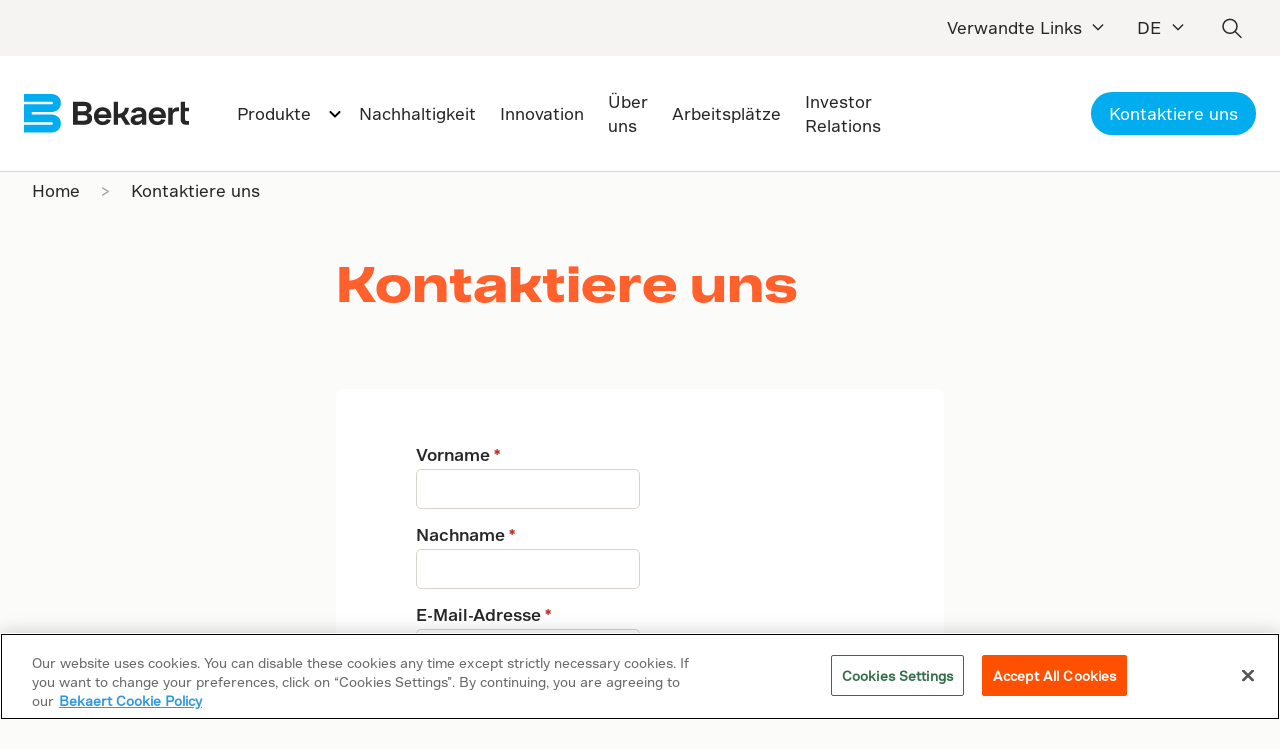

--- FILE ---
content_type: text/html;charset=utf-8
request_url: https://www.bekaert.com/de-DE/Forms/general-contact?subject=Descripci%EF%BF%BD%EF%BF%BD%EF%BF%BD%EF%BF%BD%EF%BF%BD%EF%BF%BDn%20general%20del%20producto%20de%20soluciones%20de%20ingenier%EF%BF%BD%EF%BF%BD%EF%BF%BD%EF%BF%BD%EF%BF%BD%EF%BF%BDa&itemid=%7BBA5B67C0-03D8-49DC-889A-184750EE53B1%7D
body_size: 30966
content:

<!DOCTYPE HTML>
<html lang="de-DE">
    
    <head><script>
;window.NREUM||(NREUM={});NREUM.init={session_replay:{enabled:true,block_selector:'',mask_text_selector:'*',sampling_rate:10.0,error_sampling_rate:100.0,mask_all_inputs:true,collect_fonts:true,inline_images:false,inline_stylesheet:true,mask_input_options:{}},distributed_tracing:{enabled:true},privacy:{cookies_enabled:true},ajax:{deny_list:["bam.nr-data.net"]}};

;NREUM.loader_config={accountID:"2548694",trustKey:"1322840",agentID:"1588951258",licenseKey:"NRJS-e3e4435d3b71960b7f5",applicationID:"1588951258"};
;NREUM.info={beacon:"bam.nr-data.net",errorBeacon:"bam.nr-data.net",licenseKey:"NRJS-e3e4435d3b71960b7f5",applicationID:"1588951258",sa:1};
;/*! For license information please see nr-loader-spa-1.260.0.min.js.LICENSE.txt */
(()=>{var e,t,r={234:(e,t,r)=>{"use strict";r.d(t,{P_:()=>m,Mt:()=>b,C5:()=>s,DL:()=>w,OP:()=>O,lF:()=>D,Yu:()=>_,Dg:()=>v,CX:()=>c,GE:()=>E,sU:()=>I});var n=r(8632),i=r(9567);const o={beacon:n.ce.beacon,errorBeacon:n.ce.errorBeacon,licenseKey:void 0,applicationID:void 0,sa:void 0,queueTime:void 0,applicationTime:void 0,ttGuid:void 0,user:void 0,account:void 0,product:void 0,extra:void 0,jsAttributes:{},userAttributes:void 0,atts:void 0,transactionName:void 0,tNamePlain:void 0},a={};function s(e){if(!e)throw new Error("All info objects require an agent identifier!");if(!a[e])throw new Error("Info for ".concat(e," was never set"));return a[e]}function c(e,t){if(!e)throw new Error("All info objects require an agent identifier!");a[e]=(0,i.D)(t,o);const r=(0,n.ek)(e);r&&(r.info=a[e])}const u=e=>{if(!e||"string"!=typeof e)return!1;try{document.createDocumentFragment().querySelector(e)}catch{return!1}return!0};var d=r(7056),l=r(50);const f="[data-nr-mask]",h=()=>{const e={mask_selector:"*",block_selector:"[data-nr-block]",mask_input_options:{color:!1,date:!1,"datetime-local":!1,email:!1,month:!1,number:!1,range:!1,search:!1,tel:!1,text:!1,time:!1,url:!1,week:!1,textarea:!1,select:!1,password:!0}};return{feature_flags:[],proxy:{assets:void 0,beacon:void 0},privacy:{cookies_enabled:!0},ajax:{deny_list:void 0,block_internal:!0,enabled:!0,harvestTimeSeconds:10,autoStart:!0},distributed_tracing:{enabled:void 0,exclude_newrelic_header:void 0,cors_use_newrelic_header:void 0,cors_use_tracecontext_headers:void 0,allowed_origins:void 0},session:{expiresMs:d.oD,inactiveMs:d.Hb},ssl:void 0,obfuscate:void 0,jserrors:{enabled:!0,harvestTimeSeconds:10,autoStart:!0},metrics:{enabled:!0,autoStart:!0},page_action:{enabled:!0,harvestTimeSeconds:30,autoStart:!0},page_view_event:{enabled:!0,autoStart:!0},page_view_timing:{enabled:!0,harvestTimeSeconds:30,long_task:!1,autoStart:!0},session_trace:{enabled:!0,harvestTimeSeconds:10,autoStart:!0},harvest:{tooManyRequestsDelay:60},session_replay:{autoStart:!0,enabled:!1,harvestTimeSeconds:60,preload:!1,sampling_rate:10,error_sampling_rate:100,collect_fonts:!1,inline_images:!1,inline_stylesheet:!0,mask_all_inputs:!0,get mask_text_selector(){return e.mask_selector},set mask_text_selector(t){u(t)?e.mask_selector="".concat(t,",").concat(f):""===t||null===t?e.mask_selector=f:(0,l.Z)("An invalid session_replay.mask_selector was provided. '*' will be used.",t)},get block_class(){return"nr-block"},get ignore_class(){return"nr-ignore"},get mask_text_class(){return"nr-mask"},get block_selector(){return e.block_selector},set block_selector(t){u(t)?e.block_selector+=",".concat(t):""!==t&&(0,l.Z)("An invalid session_replay.block_selector was provided and will not be used",t)},get mask_input_options(){return e.mask_input_options},set mask_input_options(t){t&&"object"==typeof t?e.mask_input_options={...t,password:!0}:(0,l.Z)("An invalid session_replay.mask_input_option was provided and will not be used",t)}},spa:{enabled:!0,harvestTimeSeconds:10,autoStart:!0},soft_navigations:{enabled:!0,harvestTimeSeconds:10,autoStart:!0}}},p={},g="All configuration objects require an agent identifier!";function m(e){if(!e)throw new Error(g);if(!p[e])throw new Error("Configuration for ".concat(e," was never set"));return p[e]}function v(e,t){if(!e)throw new Error(g);p[e]=(0,i.D)(t,h());const r=(0,n.ek)(e);r&&(r.init=p[e])}function b(e,t){if(!e)throw new Error(g);var r=m(e);if(r){for(var n=t.split("."),i=0;i<n.length-1;i++)if("object"!=typeof(r=r[n[i]]))return;r=r[n[n.length-1]]}return r}const y={accountID:void 0,trustKey:void 0,agentID:void 0,licenseKey:void 0,applicationID:void 0,xpid:void 0},A={};function w(e){if(!e)throw new Error("All loader-config objects require an agent identifier!");if(!A[e])throw new Error("LoaderConfig for ".concat(e," was never set"));return A[e]}function E(e,t){if(!e)throw new Error("All loader-config objects require an agent identifier!");A[e]=(0,i.D)(t,y);const r=(0,n.ek)(e);r&&(r.loader_config=A[e])}const _=(0,n.mF)().o;var x=r(385),R=r(6818);const S={buildEnv:R.Re,distMethod:R.gF,version:R.q4,originTime:x.sK},T={customTransaction:void 0,disabled:!1,isolatedBacklog:!1,loaderType:void 0,maxBytes:3e4,onerror:void 0,origin:""+x._A.location,ptid:void 0,releaseIds:{},appMetadata:{},session:void 0,denyList:void 0,harvestCount:0,timeKeeper:void 0},N={};function O(e){if(!e)throw new Error("All runtime objects require an agent identifier!");if(!N[e])throw new Error("Runtime for ".concat(e," was never set"));return N[e]}function I(e,t){if(!e)throw new Error("All runtime objects require an agent identifier!");N[e]={...(0,i.D)(t,T),...S};const r=(0,n.ek)(e);r&&(r.runtime=N[e])}function D(e){return function(e){try{const t=s(e);return!!t.licenseKey&&!!t.errorBeacon&&!!t.applicationID}catch(e){return!1}}(e)}},9567:(e,t,r)=>{"use strict";r.d(t,{D:()=>i});var n=r(50);function i(e,t){try{if(!e||"object"!=typeof e)return(0,n.Z)("Setting a Configurable requires an object as input");if(!t||"object"!=typeof t)return(0,n.Z)("Setting a Configurable requires a model to set its initial properties");const r=Object.create(Object.getPrototypeOf(t),Object.getOwnPropertyDescriptors(t)),o=0===Object.keys(r).length?e:r;for(let a in o)if(void 0!==e[a])try{if(null===e[a]){r[a]=null;continue}Array.isArray(e[a])&&Array.isArray(t[a])?r[a]=Array.from(new Set([...e[a],...t[a]])):"object"==typeof e[a]&&"object"==typeof t[a]?r[a]=i(e[a],t[a]):r[a]=e[a]}catch(e){(0,n.Z)("An error occurred while setting a property of a Configurable",e)}return r}catch(e){(0,n.Z)("An error occured while setting a Configurable",e)}}},6818:(e,t,r)=>{"use strict";r.d(t,{Re:()=>i,gF:()=>o,lF:()=>a,q4:()=>n});const n="1.260.0",i="PROD",o="CDN",a="2.0.0-alpha.12"},385:(e,t,r)=>{"use strict";r.d(t,{FN:()=>c,IF:()=>l,LW:()=>a,Nk:()=>h,Tt:()=>u,_A:()=>o,iS:()=>s,il:()=>n,sK:()=>p,ux:()=>d,v6:()=>i,w1:()=>f});const n="undefined"!=typeof window&&!!window.document,i="undefined"!=typeof WorkerGlobalScope&&("undefined"!=typeof self&&self instanceof WorkerGlobalScope&&self.navigator instanceof WorkerNavigator||"undefined"!=typeof globalThis&&globalThis instanceof WorkerGlobalScope&&globalThis.navigator instanceof WorkerNavigator),o=n?window:"undefined"!=typeof WorkerGlobalScope&&("undefined"!=typeof self&&self instanceof WorkerGlobalScope&&self||"undefined"!=typeof globalThis&&globalThis instanceof WorkerGlobalScope&&globalThis),a="complete"===o?.document?.readyState,s=Boolean("hidden"===o?.document?.visibilityState),c=""+o?.location,u=/iPad|iPhone|iPod/.test(o.navigator?.userAgent),d=u&&"undefined"==typeof SharedWorker,l=(()=>{const e=o.navigator?.userAgent?.match(/Firefox[/\s](\d+\.\d+)/);return Array.isArray(e)&&e.length>=2?+e[1]:0})(),f=Boolean(n&&window.document.documentMode),h=!!o.navigator?.sendBeacon,p=Math.floor(Date.now()-performance.now())},1117:(e,t,r)=>{"use strict";r.d(t,{w:()=>o});var n=r(50);const i={agentIdentifier:"",ee:void 0};class o{constructor(e){try{if("object"!=typeof e)return(0,n.Z)("shared context requires an object as input");this.sharedContext={},Object.assign(this.sharedContext,i),Object.entries(e).forEach((e=>{let[t,r]=e;Object.keys(i).includes(t)&&(this.sharedContext[t]=r)}))}catch(e){(0,n.Z)("An error occurred while setting SharedContext",e)}}}},1199:(e,t,r)=>{"use strict";r.d(t,{R2:()=>a,zR:()=>i,zh:()=>o});var n=[];function i(e){if(o(e))return!1;if(0===n.length)return!0;for(var t=0;t<n.length;t++){var r=n[t];if("*"===r.hostname)return!1;if(s(r.hostname,e.hostname)&&c(r.pathname,e.pathname))return!1}return!0}function o(e){return void 0===e.hostname}function a(e){if(n=[],e&&e.length)for(var t=0;t<e.length;t++){let r=e[t];if(!r)continue;0===r.indexOf("http://")?r=r.substring(7):0===r.indexOf("https://")&&(r=r.substring(8));const i=r.indexOf("/");let o,a;i>0?(o=r.substring(0,i),a=r.substring(i)):(o=r,a="");let[s]=o.split(":");n.push({hostname:s,pathname:a})}}function s(e,t){return!(e.length>t.length)&&t.indexOf(e)===t.length-e.length}function c(e,t){return 0===e.indexOf("/")&&(e=e.substring(1)),0===t.indexOf("/")&&(t=t.substring(1)),""===e||e===t}},8e3:(e,t,r)=>{"use strict";r.d(t,{LP:()=>l,RP:()=>c,o5:()=>u});var n=r(8325),i=r(1284),o=r(4322),a=r(3325);const s={};function c(e,t){const r={staged:!1,priority:a.p[t]||0};d(e),s[e].get(t)||s[e].set(t,r)}function u(e,t){d(e),s[e].get(t)&&s[e].delete(t),s[e].size&&f(e)}function d(e){if(!e)throw new Error("agentIdentifier required");s[e]||(s[e]=new Map)}function l(){let e=arguments.length>0&&void 0!==arguments[0]?arguments[0]:"",t=arguments.length>1&&void 0!==arguments[1]?arguments[1]:"feature",r=arguments.length>2&&void 0!==arguments[2]&&arguments[2];if(d(e),!e||!s[e].get(t)||r)return h(e,t);s[e].get(t).staged=!0,f(e)}function f(e){const t=Array.from(s[e]);t.every((e=>{let[t,r]=e;return r.staged}))&&(t.sort(((e,t)=>e[1].priority-t[1].priority)),t.forEach((t=>{let[r]=t;s[e].delete(r),h(e,r)})))}function h(e,t){const r=e?n.ee.get(e):n.ee,a=o.X.handlers;if(r.backlog&&a){var s=r.backlog[t],c=a[t];if(c){for(var u=0;s&&u<s.length;++u)p(s[u],c);(0,i.D)(c,(function(e,t){(0,i.D)(t,(function(t,r){r[0].on(e,r[1])}))}))}r.isolatedBacklog||delete a[t],r.backlog[t]=null,r.emit("drain-"+t,[])}}function p(e,t){var r=e[1];(0,i.D)(t[r],(function(t,r){var n=e[0];if(r[0]===n){var i=r[1],o=e[3],a=e[2];i.apply(o,a)}}))}},8325:(e,t,r)=>{"use strict";r.d(t,{A:()=>c,ee:()=>u});var n=r(8632),i=r(2210),o=r(234);class a{constructor(e){this.contextId=e}}var s=r(3117);const c="nr@context:".concat(s.a),u=function e(t,r){var n={},s={},d={},l=!1;try{l=16===r.length&&(0,o.OP)(r).isolatedBacklog}catch(e){}var f={on:p,addEventListener:p,removeEventListener:function(e,t){var r=n[e];if(!r)return;for(var i=0;i<r.length;i++)r[i]===t&&r.splice(i,1)},emit:function(e,r,n,i,o){!1!==o&&(o=!0);if(u.aborted&&!i)return;t&&o&&t.emit(e,r,n);for(var a=h(n),c=g(e),d=c.length,l=0;l<d;l++)c[l].apply(a,r);var p=v()[s[e]];p&&p.push([f,e,r,a]);return a},get:m,listeners:g,context:h,buffer:function(e,t){const r=v();if(t=t||"feature",f.aborted)return;Object.entries(e||{}).forEach((e=>{let[n,i]=e;s[i]=t,t in r||(r[t]=[])}))},abort:function(){f._aborted=!0,Object.keys(f.backlog).forEach((e=>{delete f.backlog[e]}))},isBuffering:function(e){return!!v()[s[e]]},debugId:r,backlog:l?{}:t&&"object"==typeof t.backlog?t.backlog:{},isolatedBacklog:l};return Object.defineProperty(f,"aborted",{get:()=>{let e=f._aborted||!1;return e||(t&&(e=t.aborted),e)}}),f;function h(e){return e&&e instanceof a?e:e?(0,i.X)(e,c,(()=>new a(c))):new a(c)}function p(e,t){n[e]=g(e).concat(t)}function g(e){return n[e]||[]}function m(t){return d[t]=d[t]||e(f,t)}function v(){return f.backlog}}(void 0,"globalEE"),d=(0,n.fP)();d.ee||(d.ee=u)},5546:(e,t,r)=>{"use strict";r.d(t,{E:()=>n,p:()=>i});var n=r(8325).ee.get("handle");function i(e,t,r,i,o){o?(o.buffer([e],i),o.emit(e,t,r)):(n.buffer([e],i),n.emit(e,t,r))}},4322:(e,t,r)=>{"use strict";r.d(t,{X:()=>o});var n=r(5546);o.on=a;var i=o.handlers={};function o(e,t,r,o){a(o||n.E,i,e,t,r)}function a(e,t,r,i,o){o||(o="feature"),e||(e=n.E);var a=t[o]=t[o]||{};(a[r]=a[r]||[]).push([e,i])}},3239:(e,t,r)=>{"use strict";r.d(t,{bP:()=>s,iz:()=>c,m$:()=>a});var n=r(385);let i=!1,o=!1;try{const e={get passive(){return i=!0,!1},get signal(){return o=!0,!1}};n._A.addEventListener("test",null,e),n._A.removeEventListener("test",null,e)}catch(e){}function a(e,t){return i||o?{capture:!!e,passive:i,signal:t}:!!e}function s(e,t){let r=arguments.length>2&&void 0!==arguments[2]&&arguments[2],n=arguments.length>3?arguments[3]:void 0;window.addEventListener(e,t,a(r,n))}function c(e,t){let r=arguments.length>2&&void 0!==arguments[2]&&arguments[2],n=arguments.length>3?arguments[3]:void 0;document.addEventListener(e,t,a(r,n))}},3117:(e,t,r)=>{"use strict";r.d(t,{a:()=>n});const n=(0,r(4402).Rl)()},4402:(e,t,r)=>{"use strict";r.d(t,{Ht:()=>u,M:()=>c,Rl:()=>a,ky:()=>s});var n=r(385);const i="xxxxxxxx-xxxx-4xxx-yxxx-xxxxxxxxxxxx";function o(e,t){return e?15&e[t]:16*Math.random()|0}function a(){const e=n._A?.crypto||n._A?.msCrypto;let t,r=0;return e&&e.getRandomValues&&(t=e.getRandomValues(new Uint8Array(30))),i.split("").map((e=>"x"===e?o(t,r++).toString(16):"y"===e?(3&o()|8).toString(16):e)).join("")}function s(e){const t=n._A?.crypto||n._A?.msCrypto;let r,i=0;t&&t.getRandomValues&&(r=t.getRandomValues(new Uint8Array(e)));const a=[];for(var s=0;s<e;s++)a.push(o(r,i++).toString(16));return a.join("")}function c(){return s(16)}function u(){return s(32)}},7056:(e,t,r)=>{"use strict";r.d(t,{Bq:()=>n,Hb:()=>a,IK:()=>u,K4:()=>i,oD:()=>o,uT:()=>c,wO:()=>s});const n="NRBA",i="SESSION",o=144e5,a=18e5,s={STARTED:"session-started",PAUSE:"session-pause",RESET:"session-reset",RESUME:"session-resume",UPDATE:"session-update"},c={SAME_TAB:"same-tab",CROSS_TAB:"cross-tab"},u={OFF:0,FULL:1,ERROR:2}},7894:(e,t,r)=>{"use strict";function n(){return Math.floor(performance.now())}r.d(t,{z:()=>n})},7243:(e,t,r)=>{"use strict";r.d(t,{e:()=>i});var n=r(385);function i(e){if(0===(e||"").indexOf("data:"))return{protocol:"data"};try{const t=new URL(e,location.href),r={port:t.port,hostname:t.hostname,pathname:t.pathname,search:t.search,protocol:t.protocol.slice(0,t.protocol.indexOf(":")),sameOrigin:t.protocol===n._A?.location?.protocol&&t.host===n._A?.location?.host};return r.port&&""!==r.port||("http:"===t.protocol&&(r.port="80"),"https:"===t.protocol&&(r.port="443")),r.pathname&&""!==r.pathname?r.pathname.startsWith("/")||(r.pathname="/".concat(r.pathname)):r.pathname="/",r}catch(e){return{}}}},50:(e,t,r)=>{"use strict";function n(e,t){"function"==typeof console.warn&&(console.warn("New Relic: ".concat(e)),t&&console.warn(t))}r.d(t,{Z:()=>n})},2825:(e,t,r)=>{"use strict";r.d(t,{N:()=>c,T:()=>s});var n=r(8325),i=r(385);const o="newrelic";const a=new Set,s={};function c(e,t){const r=n.ee.get(t);s[t]??={},e&&"object"==typeof e&&(a.has(t)||(r.emit("rumresp",[e]),s[t]=e,a.add(t),function(){let e=arguments.length>0&&void 0!==arguments[0]?arguments[0]:{};try{i._A.dispatchEvent(new CustomEvent(o,{detail:e}))}catch(e){}}({loaded:!0})))}},2210:(e,t,r)=>{"use strict";r.d(t,{X:()=>i});var n=Object.prototype.hasOwnProperty;function i(e,t,r){if(n.call(e,t))return e[t];var i=r();if(Object.defineProperty&&Object.keys)try{return Object.defineProperty(e,t,{value:i,writable:!0,enumerable:!1}),i}catch(e){}return e[t]=i,i}},7872:(e,t,r)=>{"use strict";function n(e){var t=this;let r=arguments.length>1&&void 0!==arguments[1]?arguments[1]:500,n=arguments.length>2&&void 0!==arguments[2]?arguments[2]:{};const i=n?.leading||!1;let o;return function(){for(var n=arguments.length,a=new Array(n),s=0;s<n;s++)a[s]=arguments[s];i&&void 0===o&&(e.apply(t,a),o=setTimeout((()=>{o=clearTimeout(o)}),r)),i||(clearTimeout(o),o=setTimeout((()=>{e.apply(t,a)}),r))}}function i(e){var t=this;let r=!1;return function(){if(!r){r=!0;for(var n=arguments.length,i=new Array(n),o=0;o<n;o++)i[o]=arguments[o];e.apply(t,i)}}}r.d(t,{D:()=>n,Z:()=>i})},1284:(e,t,r)=>{"use strict";r.d(t,{D:()=>n});const n=(e,t)=>Object.entries(e||{}).map((e=>{let[r,n]=e;return t(r,n)}))},4351:(e,t,r)=>{"use strict";r.d(t,{P:()=>o});var n=r(8325);const i=()=>{const e=new WeakSet;return(t,r)=>{if("object"==typeof r&&null!==r){if(e.has(r))return;e.add(r)}return r}};function o(e){try{return JSON.stringify(e,i())}catch(e){try{n.ee.emit("internal-error",[e])}catch(e){}}}},3960:(e,t,r)=>{"use strict";r.d(t,{KB:()=>a,b2:()=>o});var n=r(3239);function i(){return"undefined"==typeof document||"complete"===document.readyState}function o(e,t){if(i())return e();(0,n.bP)("load",e,t)}function a(e){if(i())return e();(0,n.iz)("DOMContentLoaded",e)}},8632:(e,t,r)=>{"use strict";r.d(t,{EZ:()=>d,ce:()=>o,ek:()=>u,fP:()=>a,gG:()=>l,h5:()=>c,mF:()=>s});var n=r(385),i=r(7894);const o={beacon:"bam.nr-data.net",errorBeacon:"bam.nr-data.net"};function a(){return n._A.NREUM||(n._A.NREUM={}),void 0===n._A.newrelic&&(n._A.newrelic=n._A.NREUM),n._A.NREUM}function s(){let e=a();return e.o||(e.o={ST:n._A.setTimeout,SI:n._A.setImmediate,CT:n._A.clearTimeout,XHR:n._A.XMLHttpRequest,REQ:n._A.Request,EV:n._A.Event,PR:n._A.Promise,MO:n._A.MutationObserver,FETCH:n._A.fetch}),e}function c(e,t){let r=a();r.initializedAgents??={},t.initializedAt={ms:(0,i.z)(),date:new Date},r.initializedAgents[e]=t}function u(e){let t=a();return t.initializedAgents?.[e]}function d(e,t){a()[e]=t}function l(){return function(){let e=a();const t=e.info||{};e.info={beacon:o.beacon,errorBeacon:o.errorBeacon,...t}}(),function(){let e=a();const t=e.init||{};e.init={...t}}(),s(),function(){let e=a();const t=e.loader_config||{};e.loader_config={...t}}(),a()}},7956:(e,t,r)=>{"use strict";r.d(t,{N:()=>i});var n=r(3239);function i(e){let t=arguments.length>1&&void 0!==arguments[1]&&arguments[1],r=arguments.length>2?arguments[2]:void 0,i=arguments.length>3?arguments[3]:void 0;(0,n.iz)("visibilitychange",(function(){if(t)return void("hidden"===document.visibilityState&&e());e(document.visibilityState)}),r,i)}},7806:(e,t,r)=>{"use strict";r.d(t,{em:()=>b,u5:()=>T,QU:()=>I,_L:()=>j,Gm:()=>L,Lg:()=>M,BV:()=>V,Kf:()=>Y});var n=r(8325),i=r(3117);const o="nr@original:".concat(i.a);var a=Object.prototype.hasOwnProperty,s=!1;function c(e,t){return e||(e=n.ee),r.inPlace=function(e,t,n,i,o){n||(n="");const a="-"===n.charAt(0);for(let s=0;s<t.length;s++){const c=t[s],u=e[c];d(u)||(e[c]=r(u,a?c+n:n,i,c,o))}},r.flag=o,r;function r(t,r,n,s,c){return d(t)?t:(r||(r=""),nrWrapper[o]=t,function(e,t,r){if(Object.defineProperty&&Object.keys)try{return Object.keys(e).forEach((function(r){Object.defineProperty(t,r,{get:function(){return e[r]},set:function(t){return e[r]=t,t}})})),t}catch(e){u([e],r)}for(var n in e)a.call(e,n)&&(t[n]=e[n])}(t,nrWrapper,e),nrWrapper);function nrWrapper(){var o,a,d,l;try{a=this,o=[...arguments],d="function"==typeof n?n(o,a):n||{}}catch(t){u([t,"",[o,a,s],d],e)}i(r+"start",[o,a,s],d,c);try{return l=t.apply(a,o)}catch(e){throw i(r+"err",[o,a,e],d,c),e}finally{i(r+"end",[o,a,l],d,c)}}}function i(r,n,i,o){if(!s||t){var a=s;s=!0;try{e.emit(r,n,i,t,o)}catch(t){u([t,r,n,i],e)}s=a}}}function u(e,t){t||(t=n.ee);try{t.emit("internal-error",e)}catch(e){}}function d(e){return!(e&&"function"==typeof e&&e.apply&&!e[o])}var l=r(2210),f=r(385);const h={},p=f._A.XMLHttpRequest,g="addEventListener",m="removeEventListener",v="nr@wrapped:".concat(n.A);function b(e){var t=function(e){return(e||n.ee).get("events")}(e);if(h[t.debugId]++)return t;h[t.debugId]=1;var r=c(t,!0);function i(e){r.inPlace(e,[g,m],"-",o)}function o(e,t){return e[1]}return"getPrototypeOf"in Object&&(f.il&&y(document,i),y(f._A,i),y(p.prototype,i)),t.on(g+"-start",(function(e,t){var n=e[1];if(null!==n&&("function"==typeof n||"object"==typeof n)){var i=(0,l.X)(n,v,(function(){var e={object:function(){if("function"!=typeof n.handleEvent)return;return n.handleEvent.apply(n,arguments)},function:n}[typeof n];return e?r(e,"fn-",null,e.name||"anonymous"):n}));this.wrapped=e[1]=i}})),t.on(m+"-start",(function(e){e[1]=this.wrapped||e[1]})),t}function y(e,t){let r=e;for(;"object"==typeof r&&!Object.prototype.hasOwnProperty.call(r,g);)r=Object.getPrototypeOf(r);for(var n=arguments.length,i=new Array(n>2?n-2:0),o=2;o<n;o++)i[o-2]=arguments[o];r&&t(r,...i)}var A="fetch-",w=A+"body-",E=["arrayBuffer","blob","json","text","formData"],_=f._A.Request,x=f._A.Response,R="prototype";const S={};function T(e){const t=function(e){return(e||n.ee).get("fetch")}(e);if(!(_&&x&&f._A.fetch))return t;if(S[t.debugId]++)return t;function r(e,r,i){var o=e[r];"function"==typeof o&&(e[r]=function(){var e,r=[...arguments],a={};t.emit(i+"before-start",[r],a),a[n.A]&&a[n.A].dt&&(e=a[n.A].dt);var s=o.apply(this,r);return t.emit(i+"start",[r,e],s),s.then((function(e){return t.emit(i+"end",[null,e],s),e}),(function(e){throw t.emit(i+"end",[e],s),e}))})}return S[t.debugId]=1,E.forEach((e=>{r(_[R],e,w),r(x[R],e,w)})),r(f._A,"fetch",A),t.on(A+"end",(function(e,r){var n=this;if(r){var i=r.headers.get("content-length");null!==i&&(n.rxSize=i),t.emit(A+"done",[null,r],n)}else t.emit(A+"done",[e],n)})),t}const N={},O=["pushState","replaceState"];function I(e){const t=function(e){return(e||n.ee).get("history")}(e);return!f.il||N[t.debugId]++||(N[t.debugId]=1,c(t).inPlace(window.history,O,"-")),t}var D=r(3239);const P={},C=["appendChild","insertBefore","replaceChild"];function j(e){const t=function(e){return(e||n.ee).get("jsonp")}(e);if(!f.il||P[t.debugId])return t;P[t.debugId]=!0;var r=c(t),i=/[?&](?:callback|cb)=([^&#]+)/,o=/(.*)\.([^.]+)/,a=/^(\w+)(\.|$)(.*)$/;function s(e,t){if(!e)return t;const r=e.match(a),n=r[1];return s(r[3],t[n])}return r.inPlace(Node.prototype,C,"dom-"),t.on("dom-start",(function(e){!function(e){if(!e||"string"!=typeof e.nodeName||"script"!==e.nodeName.toLowerCase())return;if("function"!=typeof e.addEventListener)return;var n=(a=e.src,c=a.match(i),c?c[1]:null);var a,c;if(!n)return;var u=function(e){var t=e.match(o);if(t&&t.length>=3)return{key:t[2],parent:s(t[1],window)};return{key:e,parent:window}}(n);if("function"!=typeof u.parent[u.key])return;var d={};function l(){t.emit("jsonp-end",[],d),e.removeEventListener("load",l,(0,D.m$)(!1)),e.removeEventListener("error",f,(0,D.m$)(!1))}function f(){t.emit("jsonp-error",[],d),t.emit("jsonp-end",[],d),e.removeEventListener("load",l,(0,D.m$)(!1)),e.removeEventListener("error",f,(0,D.m$)(!1))}r.inPlace(u.parent,[u.key],"cb-",d),e.addEventListener("load",l,(0,D.m$)(!1)),e.addEventListener("error",f,(0,D.m$)(!1)),t.emit("new-jsonp",[e.src],d)}(e[0])})),t}const k={};function L(e){const t=function(e){return(e||n.ee).get("mutation")}(e);if(!f.il||k[t.debugId])return t;k[t.debugId]=!0;var r=c(t),i=f._A.MutationObserver;return i&&(window.MutationObserver=function(e){return this instanceof i?new i(r(e,"fn-")):i.apply(this,arguments)},MutationObserver.prototype=i.prototype),t}const H={};function M(e){const t=function(e){return(e||n.ee).get("promise")}(e);if(H[t.debugId])return t;H[t.debugId]=!0;var r=t.context,i=c(t),a=f._A.Promise;return a&&function(){function e(r){var n=t.context(),o=i(r,"executor-",n,null,!1);const s=Reflect.construct(a,[o],e);return t.context(s).getCtx=function(){return n},s}f._A.Promise=e,Object.defineProperty(e,"name",{value:"Promise"}),e.toString=function(){return a.toString()},Object.setPrototypeOf(e,a),["all","race"].forEach((function(r){const n=a[r];e[r]=function(e){let i=!1;[...e||[]].forEach((e=>{this.resolve(e).then(a("all"===r),a(!1))}));const o=n.apply(this,arguments);return o;function a(e){return function(){t.emit("propagate",[null,!i],o,!1,!1),i=i||!e}}}})),["resolve","reject"].forEach((function(r){const n=a[r];e[r]=function(e){const r=n.apply(this,arguments);return e!==r&&t.emit("propagate",[e,!0],r,!1,!1),r}})),e.prototype=a.prototype;const n=a.prototype.then;a.prototype.then=function(){var e=this,o=r(e);o.promise=e;for(var a=arguments.length,s=new Array(a),c=0;c<a;c++)s[c]=arguments[c];s[0]=i(s[0],"cb-",o,null,!1),s[1]=i(s[1],"cb-",o,null,!1);const u=n.apply(this,s);return o.nextPromise=u,t.emit("propagate",[e,!0],u,!1,!1),u},a.prototype.then[o]=n,t.on("executor-start",(function(e){e[0]=i(e[0],"resolve-",this,null,!1),e[1]=i(e[1],"resolve-",this,null,!1)})),t.on("executor-err",(function(e,t,r){e[1](r)})),t.on("cb-end",(function(e,r,n){t.emit("propagate",[n,!0],this.nextPromise,!1,!1)})),t.on("propagate",(function(e,r,n){this.getCtx&&!r||(this.getCtx=function(){if(e instanceof Promise)var r=t.context(e);return r&&r.getCtx?r.getCtx():this})}))}(),t}const U={},z="setTimeout",F="setInterval",B="clearTimeout",G="-start",q="-",K=[z,"setImmediate",F,B,"clearImmediate"];function V(e){const t=function(e){return(e||n.ee).get("timer")}(e);if(U[t.debugId]++)return t;U[t.debugId]=1;var r=c(t);return r.inPlace(f._A,K.slice(0,2),z+q),r.inPlace(f._A,K.slice(2,3),F+q),r.inPlace(f._A,K.slice(3),B+q),t.on(F+G,(function(e,t,n){e[0]=r(e[0],"fn-",null,n)})),t.on(z+G,(function(e,t,n){this.method=n,this.timerDuration=isNaN(e[1])?0:+e[1],e[0]=r(e[0],"fn-",this,n)})),t}var Z=r(50);const W={},X=["open","send"];function Y(e){var t=e||n.ee;const r=function(e){return(e||n.ee).get("xhr")}(t);if(W[r.debugId]++)return r;W[r.debugId]=1,b(t);var i=c(r),o=f._A.XMLHttpRequest,a=f._A.MutationObserver,s=f._A.Promise,u=f._A.setInterval,d="readystatechange",l=["onload","onerror","onabort","onloadstart","onloadend","onprogress","ontimeout"],h=[],p=f._A.XMLHttpRequest=function(e){const t=new o(e),n=r.context(t);try{r.emit("new-xhr",[t],n),t.addEventListener(d,(a=n,function(){var e=this;e.readyState>3&&!a.resolved&&(a.resolved=!0,r.emit("xhr-resolved",[],e)),i.inPlace(e,l,"fn-",w)}),(0,D.m$)(!1))}catch(e){(0,Z.Z)("An error occurred while intercepting XHR",e);try{r.emit("internal-error",[e])}catch(e){}}var a;return t};function g(e,t){i.inPlace(t,["onreadystatechange"],"fn-",w)}if(function(e,t){for(var r in e)t[r]=e[r]}(o,p),p.prototype=o.prototype,i.inPlace(p.prototype,X,"-xhr-",w),r.on("send-xhr-start",(function(e,t){g(e,t),function(e){h.push(e),a&&(m?m.then(A):u?u(A):(v=-v,y.data=v))}(t)})),r.on("open-xhr-start",g),a){var m=s&&s.resolve();if(!u&&!s){var v=1,y=document.createTextNode(v);new a(A).observe(y,{characterData:!0})}}else t.on("fn-end",(function(e){e[0]&&e[0].type===d||A()}));function A(){for(var e=0;e<h.length;e++)g(0,h[e]);h.length&&(h=[])}function w(e,t){return t}return r}},7825:(e,t,r)=>{"use strict";r.d(t,{t:()=>n});const n=r(3325).D.ajax},6660:(e,t,r)=>{"use strict";r.d(t,{t:()=>n});const n=r(3325).D.jserrors},3081:(e,t,r)=>{"use strict";r.d(t,{gF:()=>o,mY:()=>i,t9:()=>n,vz:()=>s,xS:()=>a});const n=r(3325).D.metrics,i="sm",o="cm",a="storeSupportabilityMetrics",s="storeEventMetrics"},4649:(e,t,r)=>{"use strict";r.d(t,{t:()=>n});const n=r(3325).D.pageAction},7633:(e,t,r)=>{"use strict";r.d(t,{t:()=>n});const n=r(3325).D.pageViewEvent},9251:(e,t,r)=>{"use strict";r.d(t,{t:()=>n});const n=r(3325).D.pageViewTiming},7144:(e,t,r)=>{"use strict";r.d(t,{Ef:()=>o,J0:()=>f,Mi:()=>l,Vb:()=>a,Ye:()=>c,fm:()=>u,i9:()=>s,pB:()=>h,t9:()=>i,u0:()=>d});var n=r(7056);const i=r(3325).D.sessionReplay,o={RECORD:"recordReplay",PAUSE:"pauseReplay",REPLAY_RUNNING:"replayRunning",ERROR_DURING_REPLAY:"errorDuringReplay"},a=.12,s={DomContentLoaded:0,Load:1,FullSnapshot:2,IncrementalSnapshot:3,Meta:4,Custom:5},c=1e6,u=64e3,d={[n.IK.ERROR]:15e3,[n.IK.FULL]:3e5,[n.IK.OFF]:0},l={RESET:{message:"Session was reset",sm:"Reset"},IMPORT:{message:"Recorder failed to import",sm:"Import"},TOO_MANY:{message:"429: Too Many Requests",sm:"Too-Many"},TOO_BIG:{message:"Payload was too large",sm:"Too-Big"},CROSS_TAB:{message:"Session Entity was set to OFF on another tab",sm:"Cross-Tab"},ENTITLEMENTS:{message:"Session Replay is not allowed and will not be started",sm:"Entitlement"}},f=5e3,h={API:"api"}},3112:(e,t,r)=>{"use strict";r.d(t,{HM:()=>c,Rc:()=>a,rU:()=>s,wi:()=>u});var n=r(234),i=r(8488),o=r(385);function a(e){return!!n.Yu.MO&&(0,i.H)(e)&&!0===(0,n.Mt)(e,"session_trace.enabled")}function s(e){return!0===(0,n.Mt)(e,"session_replay.preload")&&a(e)}function c(e,t){return!!a(e)&&(!!t?.isNew||!!t?.state.sessionReplayMode)}function u(e,t){const r=t.correctAbsoluteTimestamp(e);return{originalTimestamp:e,correctedTimestamp:r,timestampDiff:e-r,originTime:o.sK,correctedOriginTime:t.correctedOriginTime,originTimeDiff:Math.floor(o.sK-t.correctedOriginTime)}}},3614:(e,t,r)=>{"use strict";r.d(t,{BST_RESOURCE:()=>i,END:()=>s,FEATURE_NAME:()=>n,FN_END:()=>u,FN_START:()=>c,PUSH_STATE:()=>d,RESOURCE:()=>o,START:()=>a,c:()=>l});const n=r(3325).D.sessionTrace,i="bstResource",o="resource",a="-start",s="-end",c="fn"+a,u="fn"+s,d="pushState",l=1e3},6216:(e,t,r)=>{"use strict";r.d(t,{K8:()=>s,QZ:()=>c,cS:()=>o,sE:()=>i,t9:()=>a,vh:()=>u});var n=r(3325);const i=["click","keydown","submit"],o="api",a=n.D.softNav,s={INITIAL_PAGE_LOAD:"",ROUTE_CHANGE:1,UNSPECIFIED:2},c={INTERACTION:1,AJAX:2,CUSTOM_END:3,CUSTOM_TRACER:4},u={IP:"in progress",FIN:"finished",CAN:"cancelled"}},7836:(e,t,r)=>{"use strict";r.d(t,{BODY:()=>E,CB_END:()=>_,CB_START:()=>u,END:()=>w,FEATURE_NAME:()=>i,FETCH:()=>R,FETCH_BODY:()=>v,FETCH_DONE:()=>m,FETCH_START:()=>g,FN_END:()=>c,FN_START:()=>s,INTERACTION:()=>f,INTERACTION_API:()=>d,INTERACTION_EVENTS:()=>o,JSONP_END:()=>b,JSONP_NODE:()=>p,JS_TIME:()=>x,MAX_TIMER_BUDGET:()=>a,REMAINING:()=>l,SPA_NODE:()=>h,START:()=>A,originalSetTimeout:()=>y});var n=r(234);const i=r(3325).D.spa,o=["click","submit","keypress","keydown","keyup","change"],a=999,s="fn-start",c="fn-end",u="cb-start",d="api-ixn-",l="remaining",f="interaction",h="spaNode",p="jsonpNode",g="fetch-start",m="fetch-done",v="fetch-body-",b="jsonp-end",y=n.Yu.ST,A="-start",w="-end",E="-body",_="cb"+w,x="jsTime",R="fetch"},5938:(e,t,r)=>{"use strict";r.d(t,{W:()=>i});var n=r(8325);class i{constructor(e,t,r){this.agentIdentifier=e,this.aggregator=t,this.ee=n.ee.get(e),this.featureName=r,this.blocked=!1}}},8488:(e,t,r)=>{"use strict";r.d(t,{H:()=>o});var n=r(234),i=r(385);const o=e=>i.il&&!0===(0,n.Mt)(e,"privacy.cookies_enabled")},2758:(e,t,r)=>{"use strict";r.d(t,{j:()=>_});var n=r(3325),i=r(234),o=r(5546),a=r(8325),s=r(8e3),c=r(3960),u=r(385),d=r(50),l=r(3081),f=r(8632),h=r(7144);const p=["setErrorHandler","finished","addToTrace","addRelease","addPageAction","setCurrentRouteName","setPageViewName","setCustomAttribute","interaction","noticeError","setUserId","setApplicationVersion","start",h.Ef.RECORD,h.Ef.PAUSE],g=["setErrorHandler","finished","addToTrace","addRelease"];var m=r(7894),v=r(7056);function b(){const e=(0,f.gG)();p.forEach((t=>{e[t]=function(){for(var r=arguments.length,n=new Array(r),i=0;i<r;i++)n[i]=arguments[i];return function(t){for(var r=arguments.length,n=new Array(r>1?r-1:0),i=1;i<r;i++)n[i-1]=arguments[i];let o=[];return Object.values(e.initializedAgents).forEach((e=>{e.exposed&&e.api[t]&&o.push(e.api[t](...n))})),o.length>1?o:o[0]}(t,...n)}}))}const y={};var A=r(2825);const w=e=>{const t=e.startsWith("http");e+="/",r.p=t?e:"https://"+e};let E=!1;function _(e){let t=arguments.length>1&&void 0!==arguments[1]?arguments[1]:{},p=arguments.length>2?arguments[2]:void 0,_=arguments.length>3?arguments[3]:void 0,{init:x,info:R,loader_config:S,runtime:T={loaderType:p},exposed:N=!0}=t;const O=(0,f.gG)();R||(x=O.init,R=O.info,S=O.loader_config),(0,i.Dg)(e.agentIdentifier,x||{}),(0,i.GE)(e.agentIdentifier,S||{}),R.jsAttributes??={},u.v6&&(R.jsAttributes.isWorker=!0),(0,i.CX)(e.agentIdentifier,R);const I=(0,i.P_)(e.agentIdentifier),D=[R.beacon,R.errorBeacon];E||(I.proxy.assets&&(w(I.proxy.assets),D.push(I.proxy.assets)),I.proxy.beacon&&D.push(I.proxy.beacon),b(),(0,f.EZ)("activatedFeatures",A.T),e.runSoftNavOverSpa&&=!0===I.soft_navigations.enabled&&I.feature_flags.includes("soft_nav")),T.denyList=[...I.ajax.deny_list||[],...I.ajax.block_internal?D:[]],T.ptid=e.agentIdentifier,(0,i.sU)(e.agentIdentifier,T),void 0===e.api&&(e.api=function(e,t){let f=arguments.length>2&&void 0!==arguments[2]&&arguments[2];t||(0,s.RP)(e,"api");const p={};var b=a.ee.get(e),A=b.get("tracer");y[e]=v.IK.OFF,b.on(h.Ef.REPLAY_RUNNING,(t=>{y[e]=t}));var w="api-",E=w+"ixn-";function _(t,r,n,o){const a=(0,i.C5)(e);return null===r?delete a.jsAttributes[t]:(0,i.CX)(e,{...a,jsAttributes:{...a.jsAttributes,[t]:r}}),S(w,n,!0,o||null===r?"session":void 0)(t,r)}function x(){}g.forEach((e=>{p[e]=S(w,e,!0,"api")})),p.addPageAction=S(w,"addPageAction",!0,n.D.pageAction),p.setPageViewName=function(t,r){if("string"==typeof t)return"/"!==t.charAt(0)&&(t="/"+t),(0,i.OP)(e).customTransaction=(r||"http://custom.transaction")+t,S(w,"setPageViewName",!0)()},p.setCustomAttribute=function(e,t){let r=arguments.length>2&&void 0!==arguments[2]&&arguments[2];if("string"==typeof e){if(["string","number","boolean"].includes(typeof t)||null===t)return _(e,t,"setCustomAttribute",r);(0,d.Z)("Failed to execute setCustomAttribute.\nNon-null value must be a string, number or boolean type, but a type of <".concat(typeof t,"> was provided."))}else(0,d.Z)("Failed to execute setCustomAttribute.\nName must be a string type, but a type of <".concat(typeof e,"> was provided."))},p.setUserId=function(e){if("string"==typeof e||null===e)return _("enduser.id",e,"setUserId",!0);(0,d.Z)("Failed to execute setUserId.\nNon-null value must be a string type, but a type of <".concat(typeof e,"> was provided."))},p.setApplicationVersion=function(e){if("string"==typeof e||null===e)return _("application.version",e,"setApplicationVersion",!1);(0,d.Z)("Failed to execute setApplicationVersion. Expected <String | null>, but got <".concat(typeof e,">."))},p.start=()=>{try{(0,o.p)(l.xS,["API/start/called"],void 0,n.D.metrics,b),b.emit("manual-start-all")}catch(e){(0,d.Z)("An unexpected issue occurred",e)}},p[h.Ef.RECORD]=function(){(0,o.p)(l.xS,["API/recordReplay/called"],void 0,n.D.metrics,b),(0,o.p)(h.Ef.RECORD,[],void 0,n.D.sessionReplay,b)},p[h.Ef.PAUSE]=function(){(0,o.p)(l.xS,["API/pauseReplay/called"],void 0,n.D.metrics,b),(0,o.p)(h.Ef.PAUSE,[],void 0,n.D.sessionReplay,b)},p.interaction=function(e){return(new x).get("object"==typeof e?e:{})};const R=x.prototype={createTracer:function(e,t){var r={},i=this,a="function"==typeof t;return(0,o.p)(l.xS,["API/createTracer/called"],void 0,n.D.metrics,b),f||(0,o.p)(E+"tracer",[(0,m.z)(),e,r],i,n.D.spa,b),function(){if(A.emit((a?"":"no-")+"fn-start",[(0,m.z)(),i,a],r),a)try{return t.apply(this,arguments)}catch(e){const t="string"==typeof e?new Error(e):e;throw A.emit("fn-err",[arguments,this,t],r),t}finally{A.emit("fn-end",[(0,m.z)()],r)}}}};function S(e,t,r,i){return function(){return(0,o.p)(l.xS,["API/"+t+"/called"],void 0,n.D.metrics,b),i&&(0,o.p)(e+t,[(0,m.z)(),...arguments],r?null:this,i,b),r?void 0:this}}function T(){r.e(111).then(r.bind(r,7438)).then((t=>{let{setAPI:r}=t;r(e),(0,s.LP)(e,"api")})).catch((e=>{(0,d.Z)("Downloading runtime APIs failed...",e),b.abort()}))}return["actionText","setName","setAttribute","save","ignore","onEnd","getContext","end","get"].forEach((e=>{R[e]=S(E,e,void 0,f?n.D.softNav:n.D.spa)})),p.setCurrentRouteName=f?S(E,"routeName",void 0,n.D.softNav):S(w,"routeName",!0,n.D.spa),p.noticeError=function(t,r){"string"==typeof t&&(t=new Error(t)),(0,o.p)(l.xS,["API/noticeError/called"],void 0,n.D.metrics,b),(0,o.p)("err",[t,(0,m.z)(),!1,r,!!y[e]],void 0,n.D.jserrors,b)},u.il?(0,c.b2)((()=>T()),!0):T(),p}(e.agentIdentifier,_,e.runSoftNavOverSpa)),void 0===e.exposed&&(e.exposed=N),E=!0}},8993:(e,t,r)=>{r.nc=(()=>{try{return document?.currentScript?.nonce}catch(e){}return""})()},3325:(e,t,r)=>{"use strict";r.d(t,{D:()=>n,p:()=>i});const n={ajax:"ajax",jserrors:"jserrors",metrics:"metrics",pageAction:"page_action",pageViewEvent:"page_view_event",pageViewTiming:"page_view_timing",sessionReplay:"session_replay",sessionTrace:"session_trace",softNav:"soft_navigations",spa:"spa"},i={[n.pageViewEvent]:1,[n.pageViewTiming]:2,[n.metrics]:3,[n.jserrors]:4,[n.ajax]:5,[n.sessionTrace]:6,[n.pageAction]:7,[n.spa]:8,[n.softNav]:9,[n.sessionReplay]:10}}},n={};function i(e){var t=n[e];if(void 0!==t)return t.exports;var o=n[e]={exports:{}};return r[e](o,o.exports,i),o.exports}i.m=r,i.d=(e,t)=>{for(var r in t)i.o(t,r)&&!i.o(e,r)&&Object.defineProperty(e,r,{enumerable:!0,get:t[r]})},i.f={},i.e=e=>Promise.all(Object.keys(i.f).reduce(((t,r)=>(i.f[r](e,t),t)),[])),i.u=e=>({111:"nr-spa",164:"nr-spa-compressor",433:"nr-spa-recorder"}[e]+"-1.260.0.min.js"),i.o=(e,t)=>Object.prototype.hasOwnProperty.call(e,t),e={},t="NRBA-1.260.0.PROD:",i.l=(r,n,o,a)=>{if(e[r])e[r].push(n);else{var s,c;if(void 0!==o)for(var u=document.getElementsByTagName("script"),d=0;d<u.length;d++){var l=u[d];if(l.getAttribute("src")==r||l.getAttribute("data-webpack")==t+o){s=l;break}}if(!s){c=!0;var f={111:"sha512-yg/3G4Xi/nUUSGUZ5sZ5laGfxYiBl4A4z1KiCDtOZnnyZ1yRz/gldBGvnLQkCt9iHEG+xaLgGYJXknmRQ1RRBg==",433:"sha512-+r3Wkk8iuDgwHGMXW/4TexrEk4BUtJDwoydKiVtCg/OhRaVQjDykRQ5pq++NLNYgn6VmvYTyFNtJOzAGjbQYxQ==",164:"sha512-B0foyUJVqgCiRQ77L/MyMwRicWPhe+NqE2lxw/3pl055wE8eTQpuvUp+2B2d8y2J7zEgKz6qDFwcVFoxG46BKw=="};(s=document.createElement("script")).charset="utf-8",s.timeout=120,i.nc&&s.setAttribute("nonce",i.nc),s.setAttribute("data-webpack",t+o),s.src=r,0!==s.src.indexOf(window.location.origin+"/")&&(s.crossOrigin="anonymous"),f[a]&&(s.integrity=f[a])}e[r]=[n];var h=(t,n)=>{s.onerror=s.onload=null,clearTimeout(p);var i=e[r];if(delete e[r],s.parentNode&&s.parentNode.removeChild(s),i&&i.forEach((e=>e(n))),t)return t(n)},p=setTimeout(h.bind(null,void 0,{type:"timeout",target:s}),12e4);s.onerror=h.bind(null,s.onerror),s.onload=h.bind(null,s.onload),c&&document.head.appendChild(s)}},i.r=e=>{"undefined"!=typeof Symbol&&Symbol.toStringTag&&Object.defineProperty(e,Symbol.toStringTag,{value:"Module"}),Object.defineProperty(e,"__esModule",{value:!0})},i.p="https://js-agent.newrelic.com/",(()=>{var e={801:0,92:0};i.f.j=(t,r)=>{var n=i.o(e,t)?e[t]:void 0;if(0!==n)if(n)r.push(n[2]);else{var o=new Promise(((r,i)=>n=e[t]=[r,i]));r.push(n[2]=o);var a=i.p+i.u(t),s=new Error;i.l(a,(r=>{if(i.o(e,t)&&(0!==(n=e[t])&&(e[t]=void 0),n)){var o=r&&("load"===r.type?"missing":r.type),a=r&&r.target&&r.target.src;s.message="Loading chunk "+t+" failed.\n("+o+": "+a+")",s.name="ChunkLoadError",s.type=o,s.request=a,n[1](s)}}),"chunk-"+t,t)}};var t=(t,r)=>{var n,o,[a,s,c]=r,u=0;if(a.some((t=>0!==e[t]))){for(n in s)i.o(s,n)&&(i.m[n]=s[n]);if(c)c(i)}for(t&&t(r);u<a.length;u++)o=a[u],i.o(e,o)&&e[o]&&e[o][0](),e[o]=0},r=self["webpackChunk:NRBA-1.260.0.PROD"]=self["webpackChunk:NRBA-1.260.0.PROD"]||[];r.forEach(t.bind(null,0)),r.push=t.bind(null,r.push.bind(r))})(),(()=>{"use strict";i(8993);var e=i(50),t=i(7144),r=i(4402),n=i(8325);class o{agentIdentifier;constructor(){let e=arguments.length>0&&void 0!==arguments[0]?arguments[0]:(0,r.ky)(16);this.agentIdentifier=e,this.ee=n.ee.get(e)}#e(t){for(var r=arguments.length,n=new Array(r>1?r-1:0),i=1;i<r;i++)n[i-1]=arguments[i];if("function"==typeof this.api?.[t])return this.api[t](...n);(0,e.Z)("Call to agent api ".concat(t," failed. The API is not currently initialized."))}addPageAction(e,t){return this.#e("addPageAction",e,t)}setPageViewName(e,t){return this.#e("setPageViewName",e,t)}setCustomAttribute(e,t,r){return this.#e("setCustomAttribute",e,t,r)}noticeError(e,t){return this.#e("noticeError",e,t)}setUserId(e){return this.#e("setUserId",e)}setApplicationVersion(e){return this.#e("setApplicationVersion",e)}setErrorHandler(e){return this.#e("setErrorHandler",e)}finished(e){return this.#e("finished",e)}addRelease(e,t){return this.#e("addRelease",e,t)}start(e){return this.#e("start",e)}recordReplay(){return this.#e(t.Ef.RECORD)}pauseReplay(){return this.#e(t.Ef.PAUSE)}addToTrace(e){return this.#e("addToTrace",e)}setCurrentRouteName(e){return this.#e("setCurrentRouteName",e)}interaction(){return this.#e("interaction")}}var a=i(3325),s=i(234);const c=Object.values(a.D);function u(e){const t={};return c.forEach((r=>{t[r]=function(e,t){return!0===(0,s.Mt)(t,"".concat(e,".enabled"))}(r,e)})),t}var d=i(2758);var l=i(8e3),f=i(5938),h=i(3960),p=i(385),g=i(3112),m=i(8488),v=i(7872);class b extends f.W{constructor(e,t,r){let n=!(arguments.length>3&&void 0!==arguments[3])||arguments[3];super(e,t,r),this.auto=n,this.abortHandler=void 0,this.featAggregate=void 0,this.onAggregateImported=void 0,!1===(0,s.Mt)(this.agentIdentifier,"".concat(this.featureName,".autoStart"))&&(this.auto=!1),this.auto?(0,l.RP)(e,r):this.ee.on("manual-start-all",(0,v.Z)((()=>{(0,l.RP)(this.agentIdentifier,this.featureName),this.auto=!0,this.importAggregator()})))}importAggregator(){let t,r=arguments.length>0&&void 0!==arguments[0]?arguments[0]:{};if(this.featAggregate||!this.auto)return;this.onAggregateImported=new Promise((e=>{t=e}));const n=async()=>{let n;try{if((0,m.H)(this.agentIdentifier)){const{setupAgentSession:e}=await i.e(111).then(i.bind(i,9446));n=e(this.agentIdentifier)}}catch(t){(0,e.Z)("A problem occurred when starting up session manager. This page will not start or extend any session.",t),this.featureName===a.D.sessionReplay&&this.abortHandler?.()}try{if(!this.#t(this.featureName,n))return(0,l.LP)(this.agentIdentifier,this.featureName),void t(!1);const{lazyFeatureLoader:e}=await i.e(111).then(i.bind(i,8582)),{Aggregate:o}=await e(this.featureName,"aggregate");this.featAggregate=new o(this.agentIdentifier,this.aggregator,r),t(!0)}catch(r){(0,e.Z)("Downloading and initializing ".concat(this.featureName," failed..."),r),this.abortHandler?.(),(0,l.LP)(this.agentIdentifier,this.featureName,!0),t(!1),this.ee&&this.ee.abort()}};p.il?(0,h.b2)((()=>n()),!0):n()}#t(e,t){return e!==a.D.sessionReplay||(0,g.HM)(this.agentIdentifier,t)}}var y=i(7633);class A extends b{static featureName=y.t;constructor(e,t){let r=!(arguments.length>2&&void 0!==arguments[2])||arguments[2];super(e,t,y.t,r),this.importAggregator()}}var w=i(1117),E=i(1284);class _ extends w.w{constructor(e){super(e),this.aggregatedData={}}store(e,t,r,n,i){var o=this.getBucket(e,t,r,i);return o.metrics=function(e,t){t||(t={count:0});return t.count+=1,(0,E.D)(e,(function(e,r){t[e]=x(r,t[e])})),t}(n,o.metrics),o}merge(e,t,r,n,i){var o=this.getBucket(e,t,n,i);if(o.metrics){var a=o.metrics;a.count+=r.count,(0,E.D)(r,(function(e,t){if("count"!==e){var n=a[e],i=r[e];i&&!i.c?a[e]=x(i.t,n):a[e]=function(e,t){if(!t)return e;t.c||(t=R(t.t));return t.min=Math.min(e.min,t.min),t.max=Math.max(e.max,t.max),t.t+=e.t,t.sos+=e.sos,t.c+=e.c,t}(i,a[e])}}))}else o.metrics=r}storeMetric(e,t,r,n){var i=this.getBucket(e,t,r);return i.stats=x(n,i.stats),i}getBucket(e,t,r,n){this.aggregatedData[e]||(this.aggregatedData[e]={});var i=this.aggregatedData[e][t];return i||(i=this.aggregatedData[e][t]={params:r||{}},n&&(i.custom=n)),i}get(e,t){return t?this.aggregatedData[e]&&this.aggregatedData[e][t]:this.aggregatedData[e]}take(e){for(var t={},r="",n=!1,i=0;i<e.length;i++)t[r=e[i]]=Object.values(this.aggregatedData[r]||{}),t[r].length&&(n=!0),delete this.aggregatedData[r];return n?t:null}}function x(e,t){return null==e?function(e){e?e.c++:e={c:1};return e}(t):t?(t.c||(t=R(t.t)),t.c+=1,t.t+=e,t.sos+=e*e,e>t.max&&(t.max=e),e<t.min&&(t.min=e),t):{t:e}}function R(e){return{t:e,min:e,max:e,sos:e*e,c:1}}var S=i(8632),T=i(4351);var N=i(5546),O=i(7956),I=i(3239),D=i(9251),P=i(7894);class C extends b{static featureName=D.t;constructor(e,t){let r=!(arguments.length>2&&void 0!==arguments[2])||arguments[2];super(e,t,D.t,r),p.il&&((0,O.N)((()=>(0,N.p)("docHidden",[(0,P.z)()],void 0,D.t,this.ee)),!0),(0,I.bP)("pagehide",(()=>(0,N.p)("winPagehide",[(0,P.z)()],void 0,D.t,this.ee))),this.importAggregator())}}var j=i(3081);class k extends b{static featureName=j.t9;constructor(e,t){let r=!(arguments.length>2&&void 0!==arguments[2])||arguments[2];super(e,t,j.t9,r),this.importAggregator()}}var L=i(6660);class H{constructor(e,t,r,n,i){this.name="UncaughtError",this.message="string"==typeof e?e:(0,T.P)(e),this.sourceURL=t,this.line=r,this.column=n,this.__newrelic=i}}function M(e){return F(e)?e:new H(void 0!==e?.message?e.message:e,e?.filename||e?.sourceURL,e?.lineno||e?.line,e?.colno||e?.col,e?.__newrelic)}function U(e){let t="Unhandled Promise Rejection";if(F(e?.reason))try{return e.reason.message=t+": "+e.reason.message,M(e.reason)}catch(t){return M(e.reason)}if(void 0===e.reason)return M(t);const r=M(e.reason);return r.message=t+": "+r?.message,r}function z(e){if(e.error instanceof SyntaxError&&!/:\d+$/.test(e.error.stack?.trim())){const t=new H(e.message,e.filename,e.lineno,e.colno,e.error.__newrelic);return t.name=SyntaxError.name,t}return F(e.error)?e.error:M(e)}function F(e){return e instanceof Error&&!!e.stack}class B extends b{static featureName=L.t;#r=!1;constructor(e,r){let n=!(arguments.length>2&&void 0!==arguments[2])||arguments[2];super(e,r,L.t,n);try{this.removeOnAbort=new AbortController}catch(e){}this.ee.on("internal-error",(e=>{this.abortHandler&&(0,N.p)("ierr",[M(e),(0,P.z)(),!0,{},this.#r],void 0,this.featureName,this.ee)})),this.ee.on(t.Ef.REPLAY_RUNNING,(e=>{this.#r=e})),p._A.addEventListener("unhandledrejection",(e=>{this.abortHandler&&(0,N.p)("err",[U(e),(0,P.z)(),!1,{unhandledPromiseRejection:1},this.#r],void 0,this.featureName,this.ee)}),(0,I.m$)(!1,this.removeOnAbort?.signal)),p._A.addEventListener("error",(e=>{this.abortHandler&&(0,N.p)("err",[z(e),(0,P.z)(),!1,{},this.#r],void 0,this.featureName,this.ee)}),(0,I.m$)(!1,this.removeOnAbort?.signal)),this.abortHandler=this.#n,this.importAggregator()}#n(){this.removeOnAbort?.abort(),this.abortHandler=void 0}}var G=i(2210);let q=1;const K="nr@id";function V(e){const t=typeof e;return!e||"object"!==t&&"function"!==t?-1:e===p._A?0:(0,G.X)(e,K,(function(){return q++}))}function Z(e){if("string"==typeof e&&e.length)return e.length;if("object"==typeof e){if("undefined"!=typeof ArrayBuffer&&e instanceof ArrayBuffer&&e.byteLength)return e.byteLength;if("undefined"!=typeof Blob&&e instanceof Blob&&e.size)return e.size;if(!("undefined"!=typeof FormData&&e instanceof FormData))try{return(0,T.P)(e).length}catch(e){return}}}var W=i(7806),X=i(7243);class Y{constructor(e){this.agentIdentifier=e}generateTracePayload(e){if(!this.shouldGenerateTrace(e))return null;var t=(0,s.DL)(this.agentIdentifier);if(!t)return null;var n=(t.accountID||"").toString()||null,i=(t.agentID||"").toString()||null,o=(t.trustKey||"").toString()||null;if(!n||!i)return null;var a=(0,r.M)(),c=(0,r.Ht)(),u=Date.now(),d={spanId:a,traceId:c,timestamp:u};return(e.sameOrigin||this.isAllowedOrigin(e)&&this.useTraceContextHeadersForCors())&&(d.traceContextParentHeader=this.generateTraceContextParentHeader(a,c),d.traceContextStateHeader=this.generateTraceContextStateHeader(a,u,n,i,o)),(e.sameOrigin&&!this.excludeNewrelicHeader()||!e.sameOrigin&&this.isAllowedOrigin(e)&&this.useNewrelicHeaderForCors())&&(d.newrelicHeader=this.generateTraceHeader(a,c,u,n,i,o)),d}generateTraceContextParentHeader(e,t){return"00-"+t+"-"+e+"-01"}generateTraceContextStateHeader(e,t,r,n,i){return i+"@nr=0-1-"+r+"-"+n+"-"+e+"----"+t}generateTraceHeader(e,t,r,n,i,o){if(!("function"==typeof p._A?.btoa))return null;var a={v:[0,1],d:{ty:"Browser",ac:n,ap:i,id:e,tr:t,ti:r}};return o&&n!==o&&(a.d.tk=o),btoa((0,T.P)(a))}shouldGenerateTrace(e){return this.isDtEnabled()&&this.isAllowedOrigin(e)}isAllowedOrigin(e){var t=!1,r={};if((0,s.Mt)(this.agentIdentifier,"distributed_tracing")&&(r=(0,s.P_)(this.agentIdentifier).distributed_tracing),e.sameOrigin)t=!0;else if(r.allowed_origins instanceof Array)for(var n=0;n<r.allowed_origins.length;n++){var i=(0,X.e)(r.allowed_origins[n]);if(e.hostname===i.hostname&&e.protocol===i.protocol&&e.port===i.port){t=!0;break}}return t}isDtEnabled(){var e=(0,s.Mt)(this.agentIdentifier,"distributed_tracing");return!!e&&!!e.enabled}excludeNewrelicHeader(){var e=(0,s.Mt)(this.agentIdentifier,"distributed_tracing");return!!e&&!!e.exclude_newrelic_header}useNewrelicHeaderForCors(){var e=(0,s.Mt)(this.agentIdentifier,"distributed_tracing");return!!e&&!1!==e.cors_use_newrelic_header}useTraceContextHeadersForCors(){var e=(0,s.Mt)(this.agentIdentifier,"distributed_tracing");return!!e&&!!e.cors_use_tracecontext_headers}}var J=i(7825),Q=i(1199),ee=["load","error","abort","timeout"],te=ee.length,re=s.Yu.REQ,ne=s.Yu.XHR;class ie extends b{static featureName=J.t;constructor(e,t){let r=!(arguments.length>2&&void 0!==arguments[2])||arguments[2];super(e,t,J.t,r),this.dt=new Y(e),this.handler=(e,t,r,n)=>(0,N.p)(e,t,r,n,this.ee);try{const e={xmlhttprequest:"xhr",fetch:"fetch",beacon:"beacon"};p._A?.performance?.getEntriesByType("resource").forEach((t=>{if(t.initiatorType in e&&0!==t.responseStatus){const r={status:t.responseStatus},n={rxSize:t.transferSize,duration:Math.floor(t.duration),cbTime:0};oe(r,t.name),this.handler("xhr",[r,n,t.startTime,t.responseEnd,e[t.initiatorType]],void 0,a.D.ajax)}}))}catch(e){}(0,W.u5)(this.ee),(0,W.Kf)(this.ee),function(e,t,r,n){function i(e){var t=this;t.totalCbs=0,t.called=0,t.cbTime=0,t.end=E,t.ended=!1,t.xhrGuids={},t.lastSize=null,t.loadCaptureCalled=!1,t.params=this.params||{},t.metrics=this.metrics||{},e.addEventListener("load",(function(r){_(t,e)}),(0,I.m$)(!1)),p.IF||e.addEventListener("progress",(function(e){t.lastSize=e.loaded}),(0,I.m$)(!1))}function o(e){this.params={method:e[0]},oe(this,e[1]),this.metrics={}}function c(t,r){var i=(0,s.DL)(e);i.xpid&&this.sameOrigin&&r.setRequestHeader("X-NewRelic-ID",i.xpid);var o=n.generateTracePayload(this.parsedOrigin);if(o){var a=!1;o.newrelicHeader&&(r.setRequestHeader("newrelic",o.newrelicHeader),a=!0),o.traceContextParentHeader&&(r.setRequestHeader("traceparent",o.traceContextParentHeader),o.traceContextStateHeader&&r.setRequestHeader("tracestate",o.traceContextStateHeader),a=!0),a&&(this.dt=o)}}function u(e,r){var n=this.metrics,i=e[0],o=this;if(n&&i){var a=Z(i);a&&(n.txSize=a)}this.startTime=(0,P.z)(),this.body=i,this.listener=function(e){try{"abort"!==e.type||o.loadCaptureCalled||(o.params.aborted=!0),("load"!==e.type||o.called===o.totalCbs&&(o.onloadCalled||"function"!=typeof r.onload)&&"function"==typeof o.end)&&o.end(r)}catch(e){try{t.emit("internal-error",[e])}catch(e){}}};for(var s=0;s<te;s++)r.addEventListener(ee[s],this.listener,(0,I.m$)(!1))}function d(e,t,r){this.cbTime+=e,t?this.onloadCalled=!0:this.called+=1,this.called!==this.totalCbs||!this.onloadCalled&&"function"==typeof r.onload||"function"!=typeof this.end||this.end(r)}function l(e,t){var r=""+V(e)+!!t;this.xhrGuids&&!this.xhrGuids[r]&&(this.xhrGuids[r]=!0,this.totalCbs+=1)}function f(e,t){var r=""+V(e)+!!t;this.xhrGuids&&this.xhrGuids[r]&&(delete this.xhrGuids[r],this.totalCbs-=1)}function h(){this.endTime=(0,P.z)()}function g(e,r){r instanceof ne&&"load"===e[0]&&t.emit("xhr-load-added",[e[1],e[2]],r)}function m(e,r){r instanceof ne&&"load"===e[0]&&t.emit("xhr-load-removed",[e[1],e[2]],r)}function v(e,t,r){t instanceof ne&&("onload"===r&&(this.onload=!0),("load"===(e[0]&&e[0].type)||this.onload)&&(this.xhrCbStart=(0,P.z)()))}function b(e,r){this.xhrCbStart&&t.emit("xhr-cb-time",[(0,P.z)()-this.xhrCbStart,this.onload,r],r)}function y(e){var t,r=e[1]||{};if("string"==typeof e[0]?0===(t=e[0]).length&&p.il&&(t=""+p._A.location.href):e[0]&&e[0].url?t=e[0].url:p._A?.URL&&e[0]&&e[0]instanceof URL?t=e[0].href:"function"==typeof e[0].toString&&(t=e[0].toString()),"string"==typeof t&&0!==t.length){t&&(this.parsedOrigin=(0,X.e)(t),this.sameOrigin=this.parsedOrigin.sameOrigin);var i=n.generateTracePayload(this.parsedOrigin);if(i&&(i.newrelicHeader||i.traceContextParentHeader))if(e[0]&&e[0].headers)s(e[0].headers,i)&&(this.dt=i);else{var o={};for(var a in r)o[a]=r[a];o.headers=new Headers(r.headers||{}),s(o.headers,i)&&(this.dt=i),e.length>1?e[1]=o:e.push(o)}}function s(e,t){var r=!1;return t.newrelicHeader&&(e.set("newrelic",t.newrelicHeader),r=!0),t.traceContextParentHeader&&(e.set("traceparent",t.traceContextParentHeader),t.traceContextStateHeader&&e.set("tracestate",t.traceContextStateHeader),r=!0),r}}function A(e,t){this.params={},this.metrics={},this.startTime=(0,P.z)(),this.dt=t,e.length>=1&&(this.target=e[0]),e.length>=2&&(this.opts=e[1]);var r,n=this.opts||{},i=this.target;"string"==typeof i?r=i:"object"==typeof i&&i instanceof re?r=i.url:p._A?.URL&&"object"==typeof i&&i instanceof URL&&(r=i.href),oe(this,r);var o=(""+(i&&i instanceof re&&i.method||n.method||"GET")).toUpperCase();this.params.method=o,this.body=n.body,this.txSize=Z(n.body)||0}function w(e,t){if(this.endTime=(0,P.z)(),this.params||(this.params={}),(0,Q.zh)(this.params))return;let n;this.params.status=t?t.status:0,"string"==typeof this.rxSize&&this.rxSize.length>0&&(n=+this.rxSize);const i={txSize:this.txSize,rxSize:n,duration:(0,P.z)()-this.startTime};r("xhr",[this.params,i,this.startTime,this.endTime,"fetch"],this,a.D.ajax)}function E(e){const t=this.params,n=this.metrics;if(!this.ended){this.ended=!0;for(let t=0;t<te;t++)e.removeEventListener(ee[t],this.listener,!1);t.aborted||(0,Q.zh)(t)||(n.duration=(0,P.z)()-this.startTime,this.loadCaptureCalled||4!==e.readyState?null==t.status&&(t.status=0):_(this,e),n.cbTime=this.cbTime,r("xhr",[t,n,this.startTime,this.endTime,"xhr"],this,a.D.ajax))}}function _(e,r){e.params.status=r.status;var n=function(e,t){var r=e.responseType;return"json"===r&&null!==t?t:"arraybuffer"===r||"blob"===r||"json"===r?Z(e.response):"text"===r||""===r||void 0===r?Z(e.responseText):void 0}(r,e.lastSize);if(n&&(e.metrics.rxSize=n),e.sameOrigin){var i=r.getResponseHeader("X-NewRelic-App-Data");i&&((0,N.p)(j.mY,["Ajax/CrossApplicationTracing/Header/Seen"],void 0,a.D.metrics,t),e.params.cat=i.split(", ").pop())}e.loadCaptureCalled=!0}t.on("new-xhr",i),t.on("open-xhr-start",o),t.on("open-xhr-end",c),t.on("send-xhr-start",u),t.on("xhr-cb-time",d),t.on("xhr-load-added",l),t.on("xhr-load-removed",f),t.on("xhr-resolved",h),t.on("addEventListener-end",g),t.on("removeEventListener-end",m),t.on("fn-end",b),t.on("fetch-before-start",y),t.on("fetch-start",A),t.on("fn-start",v),t.on("fetch-done",w)}(e,this.ee,this.handler,this.dt),this.importAggregator()}}function oe(e,t){var r=(0,X.e)(t),n=e.params||e;n.hostname=r.hostname,n.port=r.port,n.protocol=r.protocol,n.host=r.hostname+":"+r.port,n.pathname=r.pathname,e.parsedOrigin=r,e.sameOrigin=r.sameOrigin}var ae=i(3614);const{BST_RESOURCE:se,RESOURCE:ce,START:ue,END:de,FEATURE_NAME:le,FN_END:fe,FN_START:he,PUSH_STATE:pe}=ae;var ge=i(7056);class me extends b{static featureName=t.t9;#i;constructor(e,r){let n,i=!(arguments.length>2&&void 0!==arguments[2])||arguments[2];super(e,r,t.t9,i),this.replayRunning=!1;try{n=JSON.parse(localStorage.getItem("".concat(ge.Bq,"_").concat(ge.K4)))}catch(e){}(0,g.Rc)(e)&&this.ee.on("recordReplay",(()=>this.#o())),this.#a(n)?(this.#i=n?.sessionReplayMode,this.#s()):this.importAggregator(),this.ee.on("err",(e=>{this.replayRunning&&(this.errorNoticed=!0,(0,N.p)(t.Ef.ERROR_DURING_REPLAY,[e],void 0,this.featureName,this.ee))})),this.ee.on(t.Ef.REPLAY_RUNNING,(e=>{this.replayRunning=e}))}#a(e){return e&&(e.sessionReplayMode===ge.IK.FULL||e.sessionReplayMode===ge.IK.ERROR)||(0,g.rU)(this.agentIdentifier)}#c=!1;async#s(e){if(!this.#c){this.#c=!0;try{const{Recorder:t}=await Promise.all([i.e(111),i.e(433)]).then(i.bind(i,4345));this.recorder??=new t({mode:this.#i,agentIdentifier:this.agentIdentifier,trigger:e,ee:this.ee}),this.recorder.startRecording(),this.abortHandler=this.recorder.stopRecording}catch(e){}this.importAggregator({recorder:this.recorder,errorNoticed:this.errorNoticed})}}#o(){this.featAggregate?this.featAggregate.mode!==ge.IK.FULL&&this.featAggregate.initializeRecording(ge.IK.FULL,!0):(this.#i=ge.IK.FULL,this.#s(t.pB.API),this.recorder&&this.recorder.parent.mode!==ge.IK.FULL&&(this.recorder.parent.mode=ge.IK.FULL,this.recorder.stopRecording(),this.recorder.startRecording(),this.abortHandler=this.recorder.stopRecording))}}var ve=i(6216);class be extends b{static featureName=ve.t9;constructor(e,t){let r=!(arguments.length>2&&void 0!==arguments[2])||arguments[2];if(super(e,t,ve.t9,r),!p.il||!s.Yu.MO)return;const n=(0,W.QU)(this.ee),i=(0,W.em)(this.ee),o=()=>(0,N.p)("newURL",[(0,P.z)(),""+window.location],void 0,this.featureName,this.ee);n.on("pushState-end",o),n.on("replaceState-end",o);try{this.removeOnAbort=new AbortController}catch(e){}(0,I.bP)("popstate",(e=>(0,N.p)("newURL",[e.timeStamp,""+window.location],void 0,this.featureName,this.ee)),!0,this.removeOnAbort?.signal);let a=!1;const c=new s.Yu.MO(((e,t)=>{a||(a=!0,requestAnimationFrame((()=>{(0,N.p)("newDom",[(0,P.z)()],void 0,this.featureName,this.ee),a=!1})))})),u=(0,v.D)((e=>{(0,N.p)("newUIEvent",[e],void 0,this.featureName,this.ee),c.observe(document.body,{attributes:!0,childList:!0,subtree:!0,characterData:!0})}),100,{leading:!0});i.on("fn-start",(e=>{let[t]=e;ve.sE.includes(t?.type)&&u(t)}));for(let e of ve.sE)document.addEventListener(e,(()=>{}));this.abortHandler=function(){this.removeOnAbort?.abort(),c.disconnect(),this.abortHandler=void 0},this.importAggregator({domObserver:c})}}var ye=i(7836);const{FEATURE_NAME:Ae,START:we,END:Ee,BODY:_e,CB_END:xe,JS_TIME:Re,FETCH:Se,FN_START:Te,CB_START:Ne,FN_END:Oe}=ye;var Ie=i(4649);class De extends b{static featureName=Ie.t;constructor(e,t){let r=!(arguments.length>2&&void 0!==arguments[2])||arguments[2];super(e,t,Ie.t,r),this.importAggregator()}}new class extends o{constructor(t,r){super(r),p._A?(this.sharedAggregator=new _({agentIdentifier:this.agentIdentifier}),this.features={},(0,S.h5)(this.agentIdentifier,this),this.desiredFeatures=new Set(t.features||[]),this.desiredFeatures.add(A),this.runSoftNavOverSpa=[...this.desiredFeatures].some((e=>e.featureName===a.D.softNav)),(0,d.j)(this,t,t.loaderType||"agent"),this.run()):(0,e.Z)("Failed to initialize the agent. Could not determine the runtime environment.")}get config(){return{info:this.info,init:this.init,loader_config:this.loader_config,runtime:this.runtime}}run(){try{const t=u(this.agentIdentifier),r=[...this.desiredFeatures];r.sort(((e,t)=>a.p[e.featureName]-a.p[t.featureName])),r.forEach((r=>{if(!t[r.featureName]&&r.featureName!==a.D.pageViewEvent)return;if(this.runSoftNavOverSpa&&r.featureName===a.D.spa)return;if(!this.runSoftNavOverSpa&&r.featureName===a.D.softNav)return;const n=function(e){switch(e){case a.D.ajax:return[a.D.jserrors];case a.D.sessionTrace:return[a.D.ajax,a.D.pageViewEvent];case a.D.sessionReplay:return[a.D.sessionTrace];case a.D.pageViewTiming:return[a.D.pageViewEvent];default:return[]}}(r.featureName);n.every((e=>e in this.features))||(0,e.Z)("".concat(r.featureName," is enabled but one or more dependent features has not been initialized (").concat((0,T.P)(n),"). This may cause unintended consequences or missing data...")),this.features[r.featureName]=new r(this.agentIdentifier,this.sharedAggregator)}))}catch(t){(0,e.Z)("Failed to initialize all enabled instrument classes (agent aborted) -",t);for(const e in this.features)this.features[e].abortHandler?.();const r=(0,S.fP)();delete r.initializedAgents[this.agentIdentifier]?.api,delete r.initializedAgents[this.agentIdentifier]?.features,delete this.sharedAggregator;return r.ee.get(this.agentIdentifier).abort(),!1}}}({features:[ie,A,C,class extends b{static featureName=le;constructor(e,t){super(e,t,le,!(arguments.length>2&&void 0!==arguments[2])||arguments[2]);if(!(0,m.H)(this.agentIdentifier))return void(0,l.o5)(this.agentIdentifier,this.featureName);const r=this.ee;let n;(0,W.QU)(r),this.eventsEE=(0,W.em)(r),this.eventsEE.on(he,(function(e,t){this.bstStart=(0,P.z)()})),this.eventsEE.on(fe,(function(e,t){(0,N.p)("bst",[e[0],t,this.bstStart,(0,P.z)()],void 0,a.D.sessionTrace,r)})),r.on(pe+ue,(function(e){this.time=(0,P.z)(),this.startPath=location.pathname+location.hash})),r.on(pe+de,(function(e){(0,N.p)("bstHist",[location.pathname+location.hash,this.startPath,this.time],void 0,a.D.sessionTrace,r)}));try{n=new PerformanceObserver((e=>{const t=e.getEntries();(0,N.p)(se,[t],void 0,a.D.sessionTrace,r)})),n.observe({type:ce,buffered:!0})}catch(e){}this.importAggregator({resourceObserver:n})}},me,k,De,B,be,class extends b{static featureName=Ae;constructor(e,t){var r;if(super(e,t,Ae,!(arguments.length>2&&void 0!==arguments[2])||arguments[2]),r=this,!p.il)return;try{this.removeOnAbort=new AbortController}catch(e){}let n,i=0;const o=this.ee.get("tracer"),a=(0,W._L)(this.ee),s=(0,W.Lg)(this.ee),c=(0,W.BV)(this.ee),u=(0,W.Kf)(this.ee),d=this.ee.get("events"),l=(0,W.u5)(this.ee),f=(0,W.QU)(this.ee),h=(0,W.Gm)(this.ee);function g(e,t){f.emit("newURL",[""+window.location,t])}function m(){i++,n=window.location.hash,this[Te]=(0,P.z)()}function v(){i--,window.location.hash!==n&&g(0,!0);var e=(0,P.z)();this[Re]=~~this[Re]+e-this[Te],this[Oe]=e}function b(e,t){e.on(t,(function(){this[t]=(0,P.z)()}))}this.ee.on(Te,m),s.on(Ne,m),a.on(Ne,m),this.ee.on(Oe,v),s.on(xe,v),a.on(xe,v),this.ee.on("fn-err",(function(){for(var t=arguments.length,n=new Array(t),i=0;i<t;i++)n[i]=arguments[i];n[2]?.__newrelic?.[e]||(0,N.p)("function-err",[...n],void 0,r.featureName,r.ee)})),this.ee.buffer([Te,Oe,"xhr-resolved"],this.featureName),d.buffer([Te],this.featureName),c.buffer(["setTimeout"+Ee,"clearTimeout"+we,Te],this.featureName),u.buffer([Te,"new-xhr","send-xhr"+we],this.featureName),l.buffer([Se+we,Se+"-done",Se+_e+we,Se+_e+Ee],this.featureName),f.buffer(["newURL"],this.featureName),h.buffer([Te],this.featureName),s.buffer(["propagate",Ne,xe,"executor-err","resolve"+we],this.featureName),o.buffer([Te,"no-"+Te],this.featureName),a.buffer(["new-jsonp","cb-start","jsonp-error","jsonp-end"],this.featureName),b(l,Se+we),b(l,Se+"-done"),b(a,"new-jsonp"),b(a,"jsonp-end"),b(a,"cb-start"),f.on("pushState-end",g),f.on("replaceState-end",g),window.addEventListener("hashchange",g,(0,I.m$)(!0,this.removeOnAbort?.signal)),window.addEventListener("load",g,(0,I.m$)(!0,this.removeOnAbort?.signal)),window.addEventListener("popstate",(function(){g(0,i>1)}),(0,I.m$)(!0,this.removeOnAbort?.signal)),this.abortHandler=this.#n,this.importAggregator()}#n(){this.removeOnAbort?.abort(),this.abortHandler=void 0}}],loaderType:"spa"})})()})();
</script>

  <meta charset="UTF-8"/>
  <meta name="referrer" content="no-referrer"/>
	
  
  
  




  




	
	
		<script defer="defer" type="text/javascript" src="https://rum.hlx.page/.rum/@adobe/helix-rum-js@%5E2/dist/rum-standalone.js" data-routing="env=prod,tier=publish,ams=NV Bekaert SA"></script>
<script src="https://assets.adobedtm.com/16f9ec4a4b9c/689bb5a9835f/launch-1d8826e09939.min.js" async></script>
	
	
	<!-- Google Tag Manager --> 
	<script>(function(w,d,s,l,i){w[l]=w[l]||[];w[l].push({'gtm.start': 
	new Date().getTime(),event:'gtm.js'});var f=d.getElementsByTagName(s)[0], 
	j=d.createElement(s),dl=l!='dataLayer'?'&l='+l:'';j.async=true;j.src= 
	'https://www.googletagmanager.com/gtm.js?id='+i+dl+ '&gtm_auth=ihi8XQaPtE20EZKxKoZrMw&gtm_preview=env-1&gtm_cookies_win=x';f.parentNode.insertBefore(j,f); 
	})(window,document,'script','dataLayer','GTM-5WPN98W');</script> 
	<!-- End Google Tag Manager --> 

	<!-- Google Tag Manager -->
	<script>(function(w,d,s,l,i){w[l]=w[l]||[];w[l].push({'gtm.start':
	new Date().getTime(),event:'gtm.js'});var f=d.getElementsByTagName(s)[0],
	j=d.createElement(s),dl=l!='dataLayer'?'&l='+l:'';j.async=true;j.src='https://www.googletagmanager.com/gtm.js?id='+i+dl;f.parentNode.insertBefore(j,f);
	})(window,document,'script','dataLayer','GTM-MBVM9M');</script>
	<!-- End Google Tag Manager -->
	
	
	



  
  
  
  
	
    
	
    
	  
	  <title> Kontaktiere uns - Bekaert.com</title>
	
	
	

	  <meta name="template" content="contact-page-template"/>
	  <meta name="viewport" content="width=device-width, initial-scale=1.0, maximum-scale=1, user-scalable=0"/>
	  
	  <meta property="og:url" content="https://www.bekaert.com/de/forms/general-contact"/>
	  <meta property="og:type" content="website"/>
	  <meta property="og:site_name" content="Bekaert"/>
	  <meta name="description" content="A request for information - Send u syour question"/>
	  
	  
	  <meta property="og:title" content=" Kontaktiere uns"/>
	  <meta property="og:description" content="A request for information - Send u syour question"/>
	  <meta property="og:image" content="https://www.bekaert.com/content/dam/corporate/en/icons/Bekaert-blue-logo.svg"/>
	  <meta name="searchLanguage"/>
	  <meta name="language" content="de"/>
	  
	  <meta name="robots" content="index, follow"/>
	  
	  
	  
	  	<link hreflang="en" rel="alternate" href="https://www.bekaert.com/en/forms/general-contact"/>
	  
	  
            
        		<link hreflang="de" rel="alternate" href="https://www.bekaert.com/de/forms/general-contact"/>
            
        
            
        
            
        		<link hreflang="es" rel="alternate" href="https://www.bekaert.com/es/forms/general-contact"/>
            
        
            
        		<link hreflang="fr" rel="alternate" href="https://www.bekaert.com/fr/forms/general-contact"/>
            
        
            
        		<link hreflang="it" rel="alternate" href="https://www.bekaert.com/it/forms/general-contact"/>
            
        
            
        		<link hreflang="ja" rel="alternate" href="https://www.bekaert.com/ja/forms/general-contact"/>
            
        
            
        		<link hreflang="nl" rel="alternate" href="https://www.bekaert.com/nl/forms/general-contact"/>
            
        
            
        		<link hreflang="sk" rel="alternate" href="https://www.bekaert.com/sk/forms/general-contact"/>
            
        
            
        		<link hreflang="tr" rel="alternate" href="https://www.bekaert.com/tr/forms/general-contact"/>
            
        
	  
  
  
	
	
		<link rel="canonical" href="https://www.bekaert.com/de-de/forms/general-contact"/>
	
  
  

<script type="application/ld+json">
  {
    "@context": "https://schema.org",
    "@type": "Organization",
    "name": "Bekaert",
    "url": "https://www.bekaert.com/de-de/",
    "logo": "https://www.bekaert.com/content/dam/corporate/en/icons/Bekaert-blue-logo.svg",
    "sameAs": [
      "https://www.facebook.com/Bekaertwire",
      "https://twitter.com/bekaert",
      "https://www.youtube.com/c/Bekaertchannel",
      "https://www.linkedin.com/company/bekaert"
    ]

  }
</script>

<script type="application/ld+json">
  {
    "@context": "https://schema.org",
    "@type": "Organization",
    "name": "Bekaert",
    "url": "https://www.bekaert.com/de-de/",
    "logo": "https://www.bekaert.com/content/dam/corporate/en/icons/Bekaert-blue-logo.svg"
   }
</script>





<link rel="shortcut icon" type="image/x-icon" href="/content/dam/corporate/en/icons/favicon.ico"/>

	<script src="https://cdn.cookielaw.org/scripttemplates/otSDKStub.js" type="text/javascript" charset="UTF-8" data-domain-script="af61cbdb-45b4-45b0-9ee0-f6d1b8168323" data-document-language="true"></script>
	<script type="text/javascript">
		function OptanonWrapper() {}
	</script>


	
    
<script src="/etc.clientlibs/clientlibs/granite/jquery.min.3e24d4d067ac58228b5004abb50344ef.js"></script>
<script src="/etc.clientlibs/clientlibs/granite/utils.min.3b86602c4e1e0b41d9673f674a75cd4b.js"></script>




<div class="xfpage page basicpage">

    <meta http-equiv="content-type" content="text/html; charset=UTF-8"/>
    
    
    
    

    



    
<link rel="stylesheet" href="/etc.clientlibs/corporate/clientlibs/generated/clientlib-dependencies.min.d41d8cd98f00b204e9800998ecf8427e.css" type="text/css">
<link rel="stylesheet" href="/etc.clientlibs/corporate/clientlibs/clientlib-vendors.min.475e46b5a66df15b954280de2628793e.css" type="text/css">
<link rel="stylesheet" href="/etc.clientlibs/corporate/clientlibs/generated/clientlib-site.min.83fe8b7beb9d86cf287edcb4b8ee4cdb.css" type="text/css">
<link rel="stylesheet" href="/etc.clientlibs/corporate/clientlibs/clientlib-base.min.70267407c54bfd3d524dbb8e5bf56862.css" type="text/css">
<link rel="stylesheet" href="/etc.clientlibs/corporate/clientlibs/generated/clientlib-commonHeader.min.b14ce0159f98bd901822693acdf65dc0.css" type="text/css">
<link rel="stylesheet" href="/etc.clientlibs/corporate/clientlibs/generated/clientlib-footer.min.2c0b41fdaeac6fec97f26b0110cf581d.css" type="text/css">
<link rel="stylesheet" href="/etc.clientlibs/corporate/clientlibs/generated/clientlib-searchcomponent.min.1e5e91c03a9ae763a77e2b906e7be80f.css" type="text/css">
<link rel="stylesheet" href="/etc.clientlibs/corporate/clientlibs/generated/clientlib-breadcrumb.min.d41d8cd98f00b204e9800998ecf8427e.css" type="text/css">
<link rel="stylesheet" href="/etc.clientlibs/corporate/clientlibs/generated/clientlib-locationLister.min.9fbaa3bbd74f3564db0b2676f6ad07bb.css" type="text/css">
<link rel="stylesheet" href="/etc.clientlibs/corporate/clientlibs/generated/clientlib-quote.min.c0be0fbaf99646ec501e74d59460352d.css" type="text/css">
<link rel="stylesheet" href="/etc.clientlibs/corporate/clientlibs/generated/clientlib-relatedLinks.min.f6fcecf479aa19eb33e4468a03d781fc.css" type="text/css">
<link rel="stylesheet" href="/etc.clientlibs/corporate/clientlibs/generated/clientlib-contentWithImage.min.e5401eebfffa582a18355fff278c3915.css" type="text/css">
<link rel="stylesheet" href="/etc.clientlibs/corporate/clientlibs/generated/clientlib-contentWithoutImage.min.95177449cbb7f9fb90dde8a97206c231.css" type="text/css">
<link rel="stylesheet" href="/etc.clientlibs/corporate/clientlibs/generated/clientlib-cardsContainer.min.0ff00aecc8ed2d15d8309bd2069e0b5d.css" type="text/css">
<link rel="stylesheet" href="/etc.clientlibs/corporate/clientlibs/generated/clientlib-contactsLister.min.8ed40eff96af11df901e1d34243b78e4.css" type="text/css">
<link rel="stylesheet" href="/etc.clientlibs/corporate/clientlibs/generated/clientlib-newsLister.min.e073de623a03eb2d539f06ea5b83cc00.css" type="text/css">
<link rel="stylesheet" href="/etc.clientlibs/corporate/clientlibs/generated/clientlib-popupModal.min.4b752b314350acfb124d9dc3ca03636a.css" type="text/css">
<link rel="stylesheet" href="/etc.clientlibs/corporate/clientlibs/generated/clientlib-form.min.201faa60e3fd72bb3aa23aefbd37afc1.css" type="text/css">
<link rel="stylesheet" href="/etc.clientlibs/corporate/clientlibs/generated/clientlib-cards.min.2f78cf579ec9d468465a1126b30e4625.css" type="text/css">
<link rel="stylesheet" href="/etc.clientlibs/corporate/clientlibs/generated/clientlib-contentBlockMain.min.e3df53b420f6c00c763d2780671240f4.css" type="text/css">
<link rel="stylesheet" href="/etc.clientlibs/corporate/clientlibs/generated/clientlib-contentContainer.min.b966ffec6397f69a17f980dc5c6a323c.css" type="text/css">
<link rel="stylesheet" href="/etc.clientlibs/corporate/clientlibs/generated/clientlib-text.min.680069e768256f2487b0e39f894be566.css" type="text/css">
<link rel="stylesheet" href="/etc.clientlibs/corporate/clientlibs/generated/clientlib-downloadsLister.min.4112ffcf98a3afaec79b70f318c56cf4.css" type="text/css">
<link rel="stylesheet" href="/etc.clientlibs/corporate/clientlibs/generated/clientlib-videotext.min.caede11a402da654d9b1a8c8277f0404.css" type="text/css">
<link rel="stylesheet" href="/etc.clientlibs/corporate/clientlibs/generated/clientlib-subscribe.min.d33cdc6a420de5f6c425333e4e556f59.css" type="text/css">
<link rel="stylesheet" href="/etc.clientlibs/corporate/clientlibs/generated/clientlib-contextualNavigation.min.356cba866b03e956b5ac849cc49882eb.css" type="text/css">
<link rel="stylesheet" href="/etc.clientlibs/corporate/clientlibs/generated/clientlib-textWithCta.min.51b41c08bc42e57a7066c9a83fc40fef.css" type="text/css">








    


    



    






    
    <div id="container-4012dce885" class="cmp-container">
        


<div class="aem-Grid aem-Grid--12 aem-Grid--default--12 ">
    
    <div class="commonHeader aem-GridColumn aem-GridColumn--default--12">

    
        <header class="headerAuthMode" data-authMode="publish">
            <section class="header-desktop">
                <!-- Top nav Section (RIGHT) : START -->
                <div class="navbar-right">
                    
                        <span class="related-sites">
                            <ul class="list list-unstyled">
                                <li class="init">
                                    <span class>Verwandte Links</span>
                                    <div class="related-sites-wrap">
                                        <span class>Verwandte Links</span>
                                        <ul class="related-sites-ul">
                                            <li>
                                                
                                                
                                                								
                                                    <a class="related-sites" href="https://www.bekaert.com.cn/" target="_blank" rel="noopener noreferrer"> Bekaert China</a>
                                                
                                            </li>
                                        
                                            <li>
                                                
                                                
                                                								
                                                    <a class="related-sites" href="http://www.bekaert.co.jp/" target="_blank" rel="noopener noreferrer">Bekaert Japan</a>
                                                
                                            </li>
                                        
                                            <li>
                                                
                                                								
                                                    <a class="related-sites" href="/en/product-catalog/content/related-sites/centro-america-y-caribe" target="_blank" rel="noopener noreferrer">Bekaert Costa Rica, Central America &amp; Caribbean</a>
                                                
                                                
                                            </li>
                                        
                                            <li>
                                                
                                                								
                                                    <a class="related-sites" href="/en/product-catalog/content/related-sites/bekaert-south-america" target="_blank" rel="noopener noreferrer">Bekaert Latin America</a>
                                                
                                                
                                            </li>
                                        
                                            <li>
                                                
                                                
                                                								
                                                    <a class="related-sites" href="https://fencing.bekaert.com/en" target="_blank" rel="noopener noreferrer">Bekaert Fencing North America</a>
                                                
                                            </li>
                                        </ul>
                                    </div> 
                                </li>
                            </ul>
                        </span>
                    
                    <div class="language-dropdown">
                        
<nav class="cmp-languagenavigation">
    <ul class="list list-unstyled">
        <li class="init">
            <span class="selected-language">DE</span>
            <ul class="cmp-languagenavigation__group language-navigation-ul">
                <li class="language cmp-languagenavigation__item" data-value="DE">
                    <a class="cmp-languagenavigation__item-link" href="https://www.bekaert.com/de/forms/general-contact" lang="DE">DE</a>
            	</li>
            
                <li class="language cmp-languagenavigation__item" data-value="EN">
                    <a class="cmp-languagenavigation__item-link" href="https://www.bekaert.com/en/forms/general-contact" lang="EN">EN</a>
            	</li>
            
                <li class="language cmp-languagenavigation__item" data-value="ES">
                    <a class="cmp-languagenavigation__item-link" href="https://www.bekaert.com/es/forms/general-contact" lang="ES">ES</a>
            	</li>
            
                <li class="language cmp-languagenavigation__item" data-value="FR">
                    <a class="cmp-languagenavigation__item-link" href="https://www.bekaert.com/fr/forms/general-contact" lang="FR">FR</a>
            	</li>
            
                <li class="language cmp-languagenavigation__item" data-value="IT">
                    <a class="cmp-languagenavigation__item-link" href="https://www.bekaert.com/it/forms/general-contact" lang="IT">IT</a>
            	</li>
            
                <li class="language cmp-languagenavigation__item" data-value="JA">
                    <a class="cmp-languagenavigation__item-link" href="https://www.bekaert.com/ja/forms/general-contact" lang="JA">JA</a>
            	</li>
            
                <li class="language cmp-languagenavigation__item" data-value="NL">
                    <a class="cmp-languagenavigation__item-link" href="https://www.bekaert.com/nl/forms/general-contact" lang="NL">NL</a>
            	</li>
            
                <li class="language cmp-languagenavigation__item" data-value="SK">
                    <a class="cmp-languagenavigation__item-link" href="https://www.bekaert.com/sk/forms/general-contact" lang="SK">SK</a>
            	</li>
            
                <li class="language cmp-languagenavigation__item" data-value="TR">
                    <a class="cmp-languagenavigation__item-link" href="https://www.bekaert.com/tr/forms/general-contact" lang="TR">TR</a>
            	</li>
            </ul>
        </li>
    </ul>
</nav>
                    </div>
                    <input type="hidden" id="globalrootsearchpath" value="/content/corporate/us/de-de"/>
                    <input type="hidden" id="globalRootAssetPath"/>
                    <input type="hidden" id="globalSearchResultPath" value="https://www.bekaert.com/de/functional/search/sitesearch"/>
                    <input type="hidden" id="groupSearchRootPath"/>
                    <input type="hidden" id="backToMenu" value="Back to menu"/>
                    <div class="searchbar">
                        <input class="searchbar__text search-home-keyword" name="search_query" type="text" placeholder="Suchen" aria-label="Suchen"/>
                        <input type="hidden" id="search-home-keyword-result"/>
                        <div class="searchbar__icon">
                            <a class="search-btn" href="javascript:void(0)"><img class="search-icon" src="/content/dam/corporate/en/icons/serach-icon.svg" alt="search-icon"/></a>
                            
                        </div>
                    </div>
                </div>
                <!-- Top nav Section (RIGHT) : END -->
                <div class="navigation-wrapper">
                    <nav class="navbar navbar-expand-md" role="navigation" aria-label="Navigation">
                        <div class="brand-and-icon">
                            <a href="/de/products-and-applications" class="navbar-brand">
                                <img class="logo normal-logo" alt="Bekaert Logo" src="/content/dam/corporate/en/icons/Bekaert-blue-logo.svg" height="60" width="200" fetchpriority="high" decoding="async"/>
                            </a>
                            <a href="/de/products-and-applications" class="navbar-brand">
                                <img class="logo white-logo" alt="Bekaert Logo" src="/content/dam/corporate/en/icons/Bekaert-white-logo.svg" height="60" width="200" fetchpriority="high" decoding="async"/>
                            </a>
                        </div>
                        <div class="collapse navbar-collapse" id="navbarSupportedContent">
                            <ul class="navbar-nav mr-auto">
                                
                                    
                                    
                                        <li class="menu-item-container ">
                                            <a href="/de/products-and-applications" class="menu-link paragraph paragraph__default expandable">
                                                Produkte
                                            </a>
                                            
                                            <a class="downArrowicon" href="javascript:void(0)"><img class="downArrowimg" src="/content/dam/corporate/en/icons/keyboard_arrow_down.svg" alt="Down_Arrow_Icon"/></a>
                                            
                                            <div class="sub-menu">
                                                
                                                    
                                                        
                                                            <ul class="sub-menu-item sub-menu-cat-1">
                                                                
                                                                
                                                                    <li class="sub-menu-list ">
                                                                        <a class="sub-menu-list-link list-head paragraph__default expandable">
                                                                            Branchen
                                                                        </a>
                                                                        <ul class="child-menu">
                                                                            
                                                                                <li class="child-menu-list ">
                                                                                    <a href="/de/produkte/konstruktion" class="child-menu-list-link paragraph paragraph__default expandable">
                                                                                        Konstruktion
                                                                                    </a>
                                                                                </li>
                                                                            
                                                                        </ul>
                                                                    </li>
                                                                
                                                            </ul>
                                                        
                                                    
                                                    <ul class="sub-menu-item sub-menu-cat-2">
                                                        
                                                            
                                                        
                                                    </ul>
                                                
                                            </div>
                                        </li>
                                    
                                
                                    
                                        <li class="menu-item-container open-popup-modal">
                                            <a href="/en/sustainability" class="menu-link paragraph paragraph__default expandable">
                                                Nachhaltigkeit
                                            </a>
                                        </li>
                                    
                                    
                                
                                    
                                        <li class="menu-item-container open-popup-modal">
                                            <a href="/en/innovation" class="menu-link paragraph paragraph__default expandable">
                                                Innovation
                                            </a>
                                        </li>
                                    
                                    
                                
                                    
                                        <li class="menu-item-container open-popup-modal">
                                            <a href="/en/about-us" class="menu-link paragraph paragraph__default expandable">
                                                Über uns
                                            </a>
                                        </li>
                                    
                                    
                                
                                    
                                        <li class="menu-item-container ">
                                            <a href="https://jobs.bekaert.com" target="_blank" class="menu-link paragraph paragraph__default expandable">
                                                Arbeitsplätze
                                            </a>
                                        </li>
                                    
                                    
                                
                                    
                                        <li class="menu-item-container open-popup-modal">
                                            <a href="/en/investors" class="menu-link paragraph paragraph__default expandable">
                                                Investor Relations
                                            </a>
                                        </li>
                                    
                                    
                                
                            </ul>
                        </div>

                        <!-- Contact Us Button : START -->
                        <a class="contact-us" id="contact-us-btn" data-formurl="/content/corporate/us/de/forms/general-contact" data-formsubject="+Kontaktiere+uns" data-href="/content/corporate/us/de/forms/general-contact.html">Kontaktiere uns</a>
                        <!-- Contact Us Button : END -->
                    </nav>
                </div>

            </section>
            <!-- Desktop Header : END -->
            <!-- Mobile Header : START -->
            <section class="mobile-header">
                <div class="header-top-part">
                    <div class="left-part">
                        <a href="/de/products-and-applications" class="navbar-brand">
                            <img class="white-logo" src="/content/dam/corporate/en/icons/Bekaert-white-logo.svg" alt="Bekaert Logo" height="60" width="200" fetchpriority="high" decoding="async"/>
                            <img class="normal-logo" src="/content/dam/corporate/en/icons/Bekaert-blue-logo.svg" alt="Bekaert Logo" height="60" width="200" fetchpriority="high" decoding="async"/>
                        </a>
                    </div>
                    <div class="right-part">
                        <img class="white-hamberger" src="/content/dam/corporate/en/icons/hamberger-icon.svg" alt="hamberger-icon"/>
                        <img class="black-hamberger" src="/content/dam/corporate/en/icons/hamberger-icon-black.svg" alt="hamberger-icon"/>
                        <img class="cross-icon" src="/content/dam/corporate/en/icons/hamberger-cross.svg" alt="hamberger-icon"/>
                    </div>
                </div>
                <div class="header-details">
                    <div class="menu-section">
                        <ul class="M-menu-level-1">
                            
                                
                                
                                    <li class="submenu ">
                                        <a href="/de/products-and-applications">Produkte</a>
                                        <span class="caret">
                                            <img src="/content/dam/corporate/en/icons/angle-arrow-right.svg" alt="right arrow"/>
                                        </span>
                                        <ul class="M-menu-level-2">
                                            <div class="back-link-section"></div>
                                            
                                                
                                                    
                                                    
                                                        <li class="submenu">
                                                            <a>Branchen</a>
                                                            <span class="caret">
                                                                <img src="/content/dam/corporate/en/icons/angle-arrow-right.svg" alt="right arrow"/>
                                                            </span>
                                                            <ul class="M-menu-level-3">
                                                                <div class="back-link-section"></div>
                                                                
                                                                    <li>
                                                                        <a href="/de/produkte/konstruktion">Konstruktion</a>
                                                                        <span class="caret">
                                                                            <img src="/content/dam/corporate/en/icons/angle-arrow-right.svg" alt="right arrow"/>
                                                                        </span>
                                                                    </li>
                                                                
                                                            </ul>
                                                        </li>
                                                    
                                                
                                                
                                            
                                        </ul>
                                    </li>
                                
                            
                                
                                    <li class="open-popup-modal">
                                        <a href="/en/sustainability">Nachhaltigkeit</a>
                                        <span class="caret">
                                            <img src="/content/dam/corporate/en/icons/angle-arrow-right.svg" alt="right arrow"/>
                                        </span>
                                    </li>
                                
                                
                            
                                
                                    <li class="open-popup-modal">
                                        <a href="/en/innovation">Innovation</a>
                                        <span class="caret">
                                            <img src="/content/dam/corporate/en/icons/angle-arrow-right.svg" alt="right arrow"/>
                                        </span>
                                    </li>
                                
                                
                            
                                
                                    <li class="open-popup-modal">
                                        <a href="/en/about-us">Über uns</a>
                                        <span class="caret">
                                            <img src="/content/dam/corporate/en/icons/angle-arrow-right.svg" alt="right arrow"/>
                                        </span>
                                    </li>
                                
                                
                            
                                
                                    <li>
                                        <a href="https://jobs.bekaert.com" target="_blank">Arbeitsplätze</a>
                                        <span class="caret">
                                            <img src="/content/dam/corporate/en/icons/angle-arrow-right.svg" alt="right arrow"/>
                                        </span>
                                    </li>
                                
                                
                            
                                
                                    <li class="open-popup-modal">
                                        <a href="/en/investors">Investor Relations</a>
                                        <span class="caret">
                                            <img src="/content/dam/corporate/en/icons/angle-arrow-right.svg" alt="right arrow"/>
                                        </span>
                                    </li>
                                
                                
                            
                        </ul>
                    </div>
                    <div class="related-sites-section">
                        <ul class="Menu-level-1">
                            <li class="submenu">
                                <a>Verwandte Links</a>
                                <span class="caret">
                                    <img src="/content/dam/corporate/en/icons/angle-arrow-right.svg" alt="right arrow"/>
                                </span>
                                <ul class="Menu-level-2">
                                    <div class="back-link-section"></div>
                                    
                                        <li class="submenu">
                                            
                                            
                                            								
                                                <a class="related-sites" href="https://www.bekaert.com.cn/" target="_blank" rel="noopener noreferrer"> Bekaert China</a>
                                             
                                        </li>
                                    
                                        <li class="submenu">
                                            
                                            
                                            								
                                                <a class="related-sites" href="http://www.bekaert.co.jp/" target="_blank" rel="noopener noreferrer">Bekaert Japan</a>
                                             
                                        </li>
                                    
                                        <li class="submenu">
                                            
                                            								
                                                <a class="related-sites" href="/en/product-catalog/content/related-sites/centro-america-y-caribe" target="_blank" rel="noopener noreferrer">Bekaert Costa Rica, Central America &amp; Caribbean</a>
                                            
                                             
                                        </li>
                                    
                                        <li class="submenu">
                                            
                                            								
                                                <a class="related-sites" href="/en/product-catalog/content/related-sites/bekaert-south-america" target="_blank" rel="noopener noreferrer">Bekaert Latin America</a>
                                            
                                             
                                        </li>
                                    
                                        <li class="submenu">
                                            
                                            
                                            								
                                                <a class="related-sites" href="https://fencing.bekaert.com/en" target="_blank" rel="noopener noreferrer">Bekaert Fencing North America</a>
                                             
                                        </li>
                                    
                                </ul>
                            </li>
                        </ul>
                    </div>
                    <div class="bottom-part">
                        <div class="search-section">
                            <input class="searchbar__text search-home-keyword" name="search_query" value="" type="text" placeholder="Suchen" aria-label="Suchen"/>
                            <input type="hidden" id="search-home-keyword-result"/>
                            <a class="search-btn" href="javascript:void(0)"><img class="search-icon" src="/content/dam/corporate/en/icons/serach-icon.svg" alt="search-icon"/></a>
                            
                        </div>
                        <div class="lan-contact-section">
                            <a class="contact-us" id="mob-contact-us-btn" data-formurl="/content/corporate/us/de/forms/general-contact" data-formsubject="+Kontaktiere+uns" data-href="/content/corporate/us/de/forms/general-contact.html">Kontaktiere uns</a>
                            <a class="language-dropdown" href="javascript:void(0)">
                                <span class="language-active">DE</span>
                                <span><img class="mobile-downArrow" src="/content/dam/corporate/en/icons/angle-arrow-right.svg" alt="Mobile_Down_Arrow"/>
                                </span>
                            </a>
                            <div class="mob-language-selector">
                                
<nav class="cmp-languagenavigation">
    <ul class="list list-unstyled">
        <li class="init">
            <span class="selected-language">DE</span>
            <ul class="cmp-languagenavigation__group language-navigation-ul">
                <li class="language cmp-languagenavigation__item" data-value="DE">
                    <a class="cmp-languagenavigation__item-link" href="https://www.bekaert.com/de/forms/general-contact" lang="DE">DE</a>
            	</li>
            
                <li class="language cmp-languagenavigation__item" data-value="EN">
                    <a class="cmp-languagenavigation__item-link" href="https://www.bekaert.com/en/forms/general-contact" lang="EN">EN</a>
            	</li>
            
                <li class="language cmp-languagenavigation__item" data-value="ES">
                    <a class="cmp-languagenavigation__item-link" href="https://www.bekaert.com/es/forms/general-contact" lang="ES">ES</a>
            	</li>
            
                <li class="language cmp-languagenavigation__item" data-value="FR">
                    <a class="cmp-languagenavigation__item-link" href="https://www.bekaert.com/fr/forms/general-contact" lang="FR">FR</a>
            	</li>
            
                <li class="language cmp-languagenavigation__item" data-value="IT">
                    <a class="cmp-languagenavigation__item-link" href="https://www.bekaert.com/it/forms/general-contact" lang="IT">IT</a>
            	</li>
            
                <li class="language cmp-languagenavigation__item" data-value="JA">
                    <a class="cmp-languagenavigation__item-link" href="https://www.bekaert.com/ja/forms/general-contact" lang="JA">JA</a>
            	</li>
            
                <li class="language cmp-languagenavigation__item" data-value="NL">
                    <a class="cmp-languagenavigation__item-link" href="https://www.bekaert.com/nl/forms/general-contact" lang="NL">NL</a>
            	</li>
            
                <li class="language cmp-languagenavigation__item" data-value="SK">
                    <a class="cmp-languagenavigation__item-link" href="https://www.bekaert.com/sk/forms/general-contact" lang="SK">SK</a>
            	</li>
            
                <li class="language cmp-languagenavigation__item" data-value="TR">
                    <a class="cmp-languagenavigation__item-link" href="https://www.bekaert.com/tr/forms/general-contact" lang="TR">TR</a>
            	</li>
            </ul>
        </li>
    </ul>
</nav>
                            </div>
                        </div>
                    </div>
                </div>
            </section>
        </header>
    

<script src="https://cdn.jsdelivr.net/npm/@popperjs/core@2.9.2/dist/umd/popper.min.js" integrity="sha384-IQsoLXl5PILFhosVNubq5LC7Qb9DXgDA9i+tQ8Zj3iwWAwPtgFTxbJ8NT4GN1R8p" crossorigin="anonymous"></script>
<script src="https://cdn.jsdelivr.net/npm/bootstrap@5.0.2/dist/js/bootstrap.min.js" integrity="sha384-cVKIPhGWiC2Al4u+LWgxfKTRIcfu0JTxR+EQDz/bgldoEyl4H0zUF0QKbrJ0EcQF" crossorigin="anonymous"></script></div>

    
</div>

    </div>

    



  </div>


	<div class="popup-modal"><div class="xfpage page basicpage">

    <meta http-equiv="content-type" content="text/html; charset=UTF-8"/>
    
    
    
    

    



    








    


    



    







<div class="aem-Grid aem-Grid--12 aem-Grid--default--12 ">
    
    <div class="responsivegrid aem-GridColumn aem-GridColumn--default--12">


<div class="aem-Grid aem-Grid--12 aem-Grid--default--12 ">
    
    <div class="popupModal aem-GridColumn aem-GridColumn--default--12"><div id="popupModal-18a96ffb06" class="popup-modal">
    <input type="hidden" class="popupHidden" id="popupHiddenUrl"/>
    <div class="popup-modal-close-btn">
        <img src="/content/dam/corporate/en/icons/popup-close.svg" alt="popup-close"/>
    </div>
    <div class="popup-modal-content" data-show-popup-once="false">
        <h2 class="popup-modal-title">You will be redirected to English language of this page</h2>
        
        <div class="popup-modal-button-wrapper">
            <a class="popup-button bttn-secondary bttn-cancel">Zurück zur Startseite</a>
            <a class="popup-button bttn-primary bttn-continue" target="_self">Ansicht auf Englisch</a>
        </div>
    </div>

</div>

    
</div>

    
</div>
</div>

    
</div>



  </div>
</div>




  
    
    

    

    
    
<script src="/etc.clientlibs/corporate/clientlibs/generated/clientlib-dependencies.min.d41d8cd98f00b204e9800998ecf8427e.js"></script>
<script src="/etc.clientlibs/corporate/clientlibs/clientlib-vendors.min.05f161589518fed769fef845af61af20.js"></script>
<script src="/etc.clientlibs/corporate/clientlibs/generated/clientlib-site.min.3de3889db2807b8ec0938d3a4ce2d561.js"></script>
<script src="/etc.clientlibs/corporate/clientlibs/generated/clientlib-commonHeader.min.74858d80de93760f2375a1e0b214f110.js"></script>
<script src="/etc.clientlibs/core/wcm/components/commons/site/clientlibs/container.min.c8339545b501e3db3abc37c9a4cc2d6e.js"></script>
<script src="/etc.clientlibs/corporate/clientlibs/clientlib-base.min.7a30bcbd3ec9a8c238541adf0cce81ed.js"></script>
<script src="/etc.clientlibs/corporate/clientlibs/generated/clientlib-footer.min.553d3c16e85ec542348e9bd3bacd368d.js"></script>
<script src="/etc.clientlibs/corporate/clientlibs/generated/clientlib-searchcomponent.min.cbbf82f7920cd8de202b986da39ca710.js"></script>
<script src="/etc.clientlibs/corporate/clientlibs/generated/clientlib-breadcrumb.min.49bcf8c825644413deb2236dd3e2bd2a.js"></script>
<script src="/etc.clientlibs/corporate/clientlibs/generated/clientlib-contentWithImage.min.c459eb675bd979d2c68aa9594567b6dc.js"></script>
<script src="/etc.clientlibs/corporate/clientlibs/generated/clientlib-contentWithoutImage.min.79435d28d0f4ba0a6babd7f330e5f075.js"></script>
<script src="/etc.clientlibs/corporate/clientlibs/generated/clientlib-locationLister.min.6fe43773ab9946ae415c3024e15b637f.js"></script>
<script src="/etc.clientlibs/corporate/clientlibs/generated/clientlib-quote.min.070378a417a3c375528007759c4c9079.js"></script>
<script src="/etc.clientlibs/corporate/clientlibs/generated/clientlib-cardsContainer.min.1fc4517dd9b1000fc2309476ee8498a6.js"></script>
<script src="/etc.clientlibs/corporate/clientlibs/generated/clientlib-contactsLister.min.1fc4517dd9b1000fc2309476ee8498a6.js"></script>
<script src="/etc.clientlibs/corporate/clientlibs/generated/clientlib-newsLister.min.d32ddc492c9ab0156a5ba0eb6e921bf4.js"></script>
<script src="/etc.clientlibs/corporate/clientlibs/generated/clientlib-popupModal.min.839599d0dc751947bcc01f36f4741f9f.js"></script>
<script src="/etc.clientlibs/corporate/clientlibs/generated/clientlib-form.min.0e14cf3c2e12bed81c77a5dead64fbfe.js"></script>
<script src="/etc.clientlibs/corporate/clientlibs/generated/clientlib-cards.min.ae3d2ba3fb70773c6fed71297106bc36.js"></script>
<script src="/etc.clientlibs/corporate/clientlibs/generated/clientlib-contentBlockMain.min.04059b87bf6f55a09d7305faccf1a65b.js"></script>
<script src="/etc.clientlibs/corporate/clientlibs/generated/clientlib-contentContainer.min.56a7aaf2d05e7f9ee4a46cf7520250b9.js"></script>
<script src="/etc.clientlibs/corporate/clientlibs/generated/clientlib-text.min.aa5ec06df5c6090ff6e0afea00b86a87.js"></script>
<script src="/etc.clientlibs/corporate/clientlibs/generated/clientlib-downloadsLister.min.7eac66e4a32f108f44c553b2351aaa40.js"></script>
<script src="/etc.clientlibs/corporate/clientlibs/generated/clientlib-videotext.min.5f876d7192c4a2ad0b35e865c42a772f.js"></script>
<script src="/etc.clientlibs/corporate/clientlibs/generated/clientlib-subscribe.min.0c63bd178d1aa5e63ba803bbadc53698.js"></script>
<script src="/etc.clientlibs/corporate/clientlibs/generated/clientlib-contextualNavigation.min.56ba16d97e2284fc849253434fff6ec5.js"></script>
<script src="/etc.clientlibs/corporate/clientlibs/generated/clientlib-textWithCta.min.1fc4517dd9b1000fc2309476ee8498a6.js"></script>



    
    



    

  
  
   <link rel="preload" as="image" href="/content/dam/corporate/en/icons/Bekaert-blue-logo.svg" fetchpriority="high"/>

  <input type="hidden" id="canonicalUrl" data-canonicalUrl="https://www.bekaert.com"/>
  <input type="hidden" id="site-current-language" value="de"/>
  <div data-downloadarticlepdf="https://www.bekaert.com" id="downloadArticlePdf"></div>
</head>
    <body class="cwr-page page basicpage " id="cwr-page-86066d54b8" data-cmp-data-layer-enabled>



 <input type="hidden" id="pageCategory_val" value="general-contact"/>
 <input type="hidden" id="pageBreadcrumb_val" value="[&#34; Kontaktiere uns&#34;]"/>
 <input type="hidden" id="pageHeirarchy_val" value="[&#34;Forms&#34;,&#34; Kontaktiere uns&#34;]"/>
 <input type="hidden" id="pageTitle_val" value=" Kontaktiere uns"/>
 <input type="hidden" id="pageType_val" value=" Kontaktiere uns Page"/>
 <input type="hidden" id="pagePrev_val" value="/content/corporate/us/de-de/forms"/>
 <input type="hidden" id="pageEvn_val" value="prod"/>
 <input type="hidden" id="deviceOS_val" value="Mac"/>
 <input type="hidden" id="host_val" value="https://www.bekaert.com"/>


  



    
    <!-- Google Tag Manager (noscript) --> 
    <noscript><iframe src="https://www.googletagmanager.com/ns.html?id=GTM-5WPN98W&gtm_auth=ihi8XQaPtE20EZKxKoZrMw&gtm_preview=env-1&gtm_cookies_win=x" height="0" width="0" style="display:none;visibility:hidden"></iframe></noscript> 
    <!-- End Google Tag Manager (noscript) --> 

    <!-- Google Tag Manager (noscript) -->
    <noscript><iframe src="https://www.googletagmanager.com/ns.html?id=GTM-MBVM9M" height="0" width="0" style="display:none;visibility:hidden"></iframe></noscript>
    <!-- End Google Tag Manager (noscript) -->
    

    
    


	
        
        <!-- Google Tag Manager (noscript) -->
        <noscript><iframe src="https://www.googletagmanager.com/ns.html?id=GTM-5WPN98W" height="0" width="0" style="display:none;visibility:hidden"></iframe></noscript>
        <!-- End Google Tag Manager (noscript) --> 
        
	

        <script>
          window.adobeDataLayer = window.adobeDataLayer || [];
          adobeDataLayer.push({
              page: JSON.parse("{\x22cwr\u002Dpage\u002D86066d54b8\x22:{\x22@type\x22:\x22corporate\/components\/structure\/cwr\u002Dpage\/v1\/cwr\u002Dpage\x22,\x22repo:modifyDate\x22:\x222023\u002D01\u002D19T12:41:03Z\x22,\x22dc:title\x22:\x22 Kontaktiere uns\x22,\x22dc:description\x22:\x22A request for information \u002D Send u syour question\x22,\x22xdm:template\x22:\x22\/conf\/corporate\/settings\/wcm\/templates\/contact\u002Dpage\u002Dtemplate\x22,\x22xdm:language\x22:\x22de\u002DDE\x22,\x22xdm:tags\x22:[],\x22repo:path\x22:\x22\/content\/corporate\/us\/de\u002Dde\/forms\/general\u002Dcontact.html\x22}}"),
              event:'cmp:show',
              eventInfo: {
                  path: 'page.cwr\u002Dpage\u002D86066d54b8'
              }
          });
        </script>
        
        
            




            



            
<div class="root responsivegrid">


<div class="aem-Grid aem-Grid--12 aem-Grid--default--12 ">
    
    <div class="responsivegrid aem-GridColumn aem-GridColumn--default--12">


<div class="aem-Grid aem-Grid--12 aem-Grid--default--12 ">
    
    <div class="breadcrumb aem-GridColumn aem-GridColumn--default--12">


<nav id="breadcrumb-ee65e1cc13" class=" cmp-breadcrumb" aria-label="Breadcrumb" data-cmp-data-layer="{&#34;breadcrumb-ee65e1cc13&#34;:{&#34;@type&#34;:&#34;bcp/components/content/breadcrumb&#34;,&#34;repo:modifyDate&#34;:&#34;2023-01-23T11:40:22Z&#34;}}">
    
    <ol class="cmp-breadcrumb__list" itemscope itemtype="http://schema.org/BreadcrumbList">
        
            
            
        <li class="cmp-breadcrumb__item " data-cmp-data-layer="{&#34;breadcrumb-ee65e1cc13-item-8f7a0120f9&#34;:{&#34;@type&#34;:&#34;bcp/components/content/breadcrumb/item&#34;,&#34;repo:modifyDate&#34;:&#34;2023-06-26T12:00:41Z&#34;,&#34;dc:title&#34;:&#34;Home&#34;,&#34;xdm:linkURL&#34;:&#34;/en.html&#34;}}" itemprop="itemListElement" itemscope itemtype="http://schema.org/ListItem">
            
            
                <a href="/en" class="cmp-breadcrumb__item-link" itemprop="item" data-cmp-clickable>
                    <span itemprop="name">Home</span>
                </a>
            
            <meta itemprop="position" content="1"/>
        </li>
    
        
            
            
        <li class="cmp-breadcrumb__item cmp-breadcrumb__item--active " data-cmp-data-layer="{&#34;breadcrumb-ee65e1cc13-item-86066d54b8&#34;:{&#34;@type&#34;:&#34;bcp/components/content/breadcrumb/item&#34;,&#34;repo:modifyDate&#34;:&#34;2023-01-19T12:41:03Z&#34;,&#34;dc:title&#34;:&#34; Kontaktiere uns&#34;,&#34;xdm:linkURL&#34;:&#34;/de/forms/general-contact.html&#34;}}" itemprop="itemListElement" itemscope itemtype="http://schema.org/ListItem">
            
            
                
                    <span itemprop="name"> Kontaktiere uns</span>
                
            
            <meta itemprop="position" content="2"/>
        </li>
    </ol>
</nav>

</div>
<div class="form aem-GridColumn aem-GridColumn--default--12">



<div class="container-fluid form-main-container">
    <div class="row justify-content-center form_container">
        <div class="col-xl-6 col-lg-6 col-md-10 col-12 col-padding-0 cmpMT cmpMB">
            <!-- General Contact Form fields-->
            <div class="generalcontact-headings">
                
                    <h1 class="mb-3 product-info-title">Kontaktiere uns</h1>
                    
                        
                        
                        
                    
                
            </div>
            <!-- Product Information Form fields-->
            <div class="productinfo-headings">
                
            </div>
            <form action="#" class="general-contact-form generalcontact">
                
                <div class="mb-3 mt-3 col-lg-6 col-md-12">
                    <label for="firstname" class="form-label required">Vorname</label>
                    <input type="text" class="form-control noSplChar" id="firstname" name="firstname"/>
                    <div class="error-message">Vorname must be filled in.</div>
                </div>

                <div class="mb-3 mt-3 col-lg-6 col-md-12">
                    <label for="lastname" class="form-label required">Nachname</label>
                    <input type="text" class="form-control noSplChar" id="lastname" name="lastname"/>
                    <div class="error-message">Nachname must be filled in.</div>
                </div>
                
                

                <div class="mb-3 mt-3 col-lg-6 col-md-12">
                    <label for="email" class="form-label required">E-Mail-Adresse</label>
                    <input type="text" class="form-control" id="emailId" name="email"/>
                    <div class="error-message">E-Mail-Adresse must be filled in.</div>
                </div>

                <div class="mb-3 mt-3 col-lg-6 col-md-12">
                    <label for="phoneNo" class="form-label">Telefon</label>
                    <input type="text" class="form-control phnValidation" id="phoneNo" name="phone"/>
                </div>

                <div class="mb-3 mt-3 col-lg-6 col-md-12">
                    <label for="company" class="form-label">Unternehmen</label>
                    <input type="text" class="form-control noSplChar" id="company" name="company"/>
                </div>

                <div class="mb-3 mt-3 col-lg-6 col-md-12">
                    <label for="country" class="form-label required">Wählen Sie Ihr Land aus</label>
                    <div class="form-group form-parent">
                        <div class="country-dropdown customDropDown" id="filter-dropdown">
                            <input type="text" name="country" id="countrySelect" value="" placeholder="Wählen Sie Ihr Land aus" class="selectdropdown  postDataEdit" autocomplete="off"/>
                            <div class="functionalRole customDropDownOption closeDropDown">
                                <ul class="customDropDownWrapper">
                                </ul>
                            </div>
                        </div>
                        <div class="error-message"></div>
                    </div>
                </div>

                <div class="mb-3 mt-3">
                    
                    
                        <label for="Inquiry" class="form-label textarea-lbl required">Anfrage oder Kommentar</label>
                    
                    
                    
                        <textarea class="form-control inquiryTextarea" id="inquiryTextarea" name="message" rows="4" maxlength="512"></textarea>
                    
                    <div class="error-message">Anfrage oder Kommentar must be filled in.</div>
                    <div class="textarea-info">
                        
                        
                            <span class="char-count">512</span>
                        
                        characters left
                    </div>
                </div>

                

                <input type="hidden" id="countryData" value="/content/dam/corporate/countries.json"/>
                <input type="hidden" id="recipientFromTag" value="corporate:recipients-emails/corporate" name="supportEmail"/>
                <input type="hidden" value="generalcontact" name="formtype"/>
                <input type="hidden" id="dynamicTitleSubject" name="dynamicTitle"/>
				<input type="hidden" value="de" name="language"/>
                <input type="hidden" id="successPage" value="/content/corporate/us/en/success-form"/>
                <div id="recaptcha-container" class="mb-3 mt-3 mbottom-0 col-lg-6 col-md-12">
                    <div class="g-recaptcha gCaptcha-custom padt30" data-sitekey="6LetKfocAAAAADARrC3DX55k5oqT84JmAS7tM9Vg"></div>
                    <div id="g-recaptcha_error_message" aria-error-label="captcha_error" class="err-msg-container slide-bottom">
                        This is a required field.
                    </div>
                </div>

                <div class="margin-top-40">
                    <button class="btn btn-primary reset-btn" id="reset-btn">
                        zurücksetzen
                    </button>
                    <button type="button" class="btn btn-primary sendus-your-question-btn" id="sendus-your-question-btn">
                        Anfrage senden
                    </button>
                    <div class="server-err-msg">Bei der Bearbeitung Ihrer Anfrage ist ein technisches Problem aufgetreten. Möglicherweise wurden Ihre Daten nicht korrekt gespeichert.</div>
                </div>
            </form>
        </div>
    </div>
</div>
<script src='https://www.google.com/recaptcha/api.js'></script>
</div>

    
</div>
</div>

    
</div>
</div>


            
    
    
<script src="/etc.clientlibs/corporate/clientlibs/generated/clientlib-relatedLinks.min.f4f36c5debf5de9fef0183171828a328.js"></script>



    
<div class="cmpMT">
	
</div>
 <div class="footer-container cmpMT">
	<div class="root footer-container responsivegrid">
		<div class="xfpage page basicpage">

    <meta http-equiv="content-type" content="text/html; charset=UTF-8"/>
    
    
    
    

    



    








    


    



    







<div class="aem-Grid aem-Grid--12 aem-Grid--default--12 ">
    
    <div class="footer aem-GridColumn aem-GridColumn--default--12">

<footer class="cwr-footer-section">
  <input type="hidden" class="footer-image-gradient" data-gradient-footer="linear-gradient(180deg, rgba(0, 0, 0, 0) 0%, rgba(0, 0, 0, 0.4) 100%)"/>
  <div class="footer-img">
    <!-- <img src="/content/dam/corporate/footer-images/footer-image.png" alt="footer-img" loading="lazy" /> -->
    
    
    
<link rel="stylesheet" href="/etc.clientlibs/corporate/components/dynamicMediaClientlibs/dynamicMediaCorp.min.e23ccea2d137817d431a83ec83c053e8.css" type="text/css">
<script src="/etc.clientlibs/corporate/components/dynamicMediaClientlibs/viewerCorp.min.0865d405229a634755c352f740e6f4be.js"></script>
<script src="/etc.clientlibs/corporate/components/dynamicMediaClientlibs/i18nCorp.min.d41d8cd98f00b204e9800998ecf8427e.js"></script>
<script src="/etc.clientlibs/corporate/components/dynamicMediaClientlibs/dynamicMediaCorp.min.8e51f74cfb60890256ef379653cc140b.js"></script>



    <!-- /* Viewer container when there is an asset */ -->
	<div class="cq-dd-image">
        <div id="dynamicmedia_165848928" data-current-page="/content/corporate/us/de-de/forms/general-contact" data-page-locale="en" data-asset-path="bekaert/footer-image" data-asset-name="footer-image.png" data-asset-type="image" data-viewer-path="https://bekaert.scene7.com/s7viewers/" data-imageserver="https://bekaert.scene7.com/is/image/" data-videoserver="https://bekaert.scene7.com/is/content/" data-contenturl="https://bekaert.scene7.com/is/content/" data-config="||" data-wcmdisabled data-dms7 data-mode="smartcrop" data-enablehd="never" data-alt="Footer image" class="s7dm-dynamic-media footer-gradient">
        </div>
    </div>
    <!-- /* Placeholder when there is no content */ -->
	

  </div>
  <div class="footer-wrap container-fluid">
    <div class="footer-overlay">
      <div class="container-fluid">
        <div class="row">
          <div class="wrap">
            <div class="wrapper">
              <ul>
                <li class="footer-first-row">
                  


    <a href="/de/products-and-applications" class="footer-logo">
        <img src="/content/dam/corporate/en/icons/Bekaert-white-logo.svg" alt="Bekaert logo footer" loading="lazy"/>
    </a>


                </li>
                <li class="copyrights-section">
                  Copyright © 2026 Bekaert.Alle Rechte vorbehalten.
                </li>
              </ul>
            </div>
            <div class="wrapper">
              <ul class="social-media">
                


  
    <li>
      <span>Folgen Sie uns auf</span>
    </li>
  
  

  
  
    <li>
      <a href="https://www.linkedin.com/company/bekaert" target="_blank" class="icon-sm" rel="noopener noreferrer">
        <img src="/content/dam/corporate/en/icons/linkedin.svg" alt="Linked in icon" title="Linked in" loading="lazy"/>
      </a>
    </li>
  

  
  
    <li>
      <a href="https://www.facebook.com/Bekaertwire" target="_blank" class="icon-sm" rel="noopener noreferrer">
        <img src="/content/dam/corporate/en/icons/facebook.svg" alt="Facebook icon" title="Facebook" loading="lazy"/>
      </a>
    </li>
  

  
  
    <li>
      <a href="https://twitter.com/bekaert" target="_blank" class="icon-sm" rel="noopener noreferrer">
        <img src="/content/dam/corporate/en/icons/twitter.svg" alt="Twitter icon" title="Twitter" loading="lazy"/>
      </a>
    </li>
  

  
  
    <li>
      <a href="https://www.youtube.com/c/Bekaertchannel" target="_blank" class="icon-sm" rel="noopener noreferrer">
        <img src="/content/dam/corporate/en/icons/youtube.svg" alt="Youtube icon" title="Youtube" loading="lazy"/>
      </a>
    </li>
  

              </ul>
            </div>
            <div class="wrapper">
              <ul class="links">
                


  
    <li>
      <a href="/en/404" target="_blank" class="page_link" rel="noopener noreferrer">
        Bedingungen und Konditionen
      </a>
    </li>
  

  
    <li>
      <a href="/en/404" target="_blank" class="page_link" rel="noopener noreferrer">
        Haftungsausschluss
      </a>
    </li>
  

  
    <li>
      <a href="/en/404" target="_blank" class="page_link" rel="noopener noreferrer">
        Unterstützung
      </a>
    </li>
  


                <li class="relative footer-last-row">
                  <a class="page_link btn-link " rel="noopener noreferrer">
                    <span> Verwandte Links </span>
                    <span> <img src="/content/dam/corporate/en/icons/Plus-icon.svg" alt="plus-icon"/> </span>
                  </a>
                  <div class="dropup-content">
                    
                      <a class="droopup-wrap" href="https://www.bekaert.com.cn/" target="_blank" rel="noopener noreferrer">
                        <label class="page_link">Bekaert China</label>
                      </a>
                    
                      <a class="droopup-wrap" href="https://www.bekaert.co.jp/" target="_blank" rel="noopener noreferrer">
                        <label class="page_link">Bekaert Japan</label>
                      </a>
                    
                      <a class="droopup-wrap" href="https://www.bekaert.com/en/product-catalog/content/related-sites/centro-america-y-caribe" target="_blank" rel="noopener noreferrer">
                        <label class="page_link">Bekaert Costa Rica, Central America &amp; Caribbean</label>
                      </a>
                    
                      <a class="droopup-wrap" href="https://www.bekaert.com/en/product-catalog/content/related-sites/bekaert-south-america" target="_blank" rel="noopener noreferrer">
                        <label class="page_link">Bekaert Latin America</label>
                      </a>
                    
                      <a class="droopup-wrap" href="https://fencing.bekaert.com/en" target="_blank" rel="noopener noreferrer">
                        <label class="page_link">Bekaert Fencing North America</label>
                      </a>
                    
                  </div>
                </li>
              </ul>
            </div>
          </div>
        </div>
      </div>
    </div>
  </div>
  
</footer></div>

    
</div>



  </div>

	</div>
</div> 
    

    

    
    



    
    

            

        
        
    </body>
</html>


--- FILE ---
content_type: text/html; charset=utf-8
request_url: https://www.google.com/recaptcha/api2/anchor?ar=1&k=6LetKfocAAAAADARrC3DX55k5oqT84JmAS7tM9Vg&co=aHR0cHM6Ly93d3cuYmVrYWVydC5jb206NDQz&hl=en&v=PoyoqOPhxBO7pBk68S4YbpHZ&size=normal&anchor-ms=20000&execute-ms=30000&cb=2fm5diypuskl
body_size: 49564
content:
<!DOCTYPE HTML><html dir="ltr" lang="en"><head><meta http-equiv="Content-Type" content="text/html; charset=UTF-8">
<meta http-equiv="X-UA-Compatible" content="IE=edge">
<title>reCAPTCHA</title>
<style type="text/css">
/* cyrillic-ext */
@font-face {
  font-family: 'Roboto';
  font-style: normal;
  font-weight: 400;
  font-stretch: 100%;
  src: url(//fonts.gstatic.com/s/roboto/v48/KFO7CnqEu92Fr1ME7kSn66aGLdTylUAMa3GUBHMdazTgWw.woff2) format('woff2');
  unicode-range: U+0460-052F, U+1C80-1C8A, U+20B4, U+2DE0-2DFF, U+A640-A69F, U+FE2E-FE2F;
}
/* cyrillic */
@font-face {
  font-family: 'Roboto';
  font-style: normal;
  font-weight: 400;
  font-stretch: 100%;
  src: url(//fonts.gstatic.com/s/roboto/v48/KFO7CnqEu92Fr1ME7kSn66aGLdTylUAMa3iUBHMdazTgWw.woff2) format('woff2');
  unicode-range: U+0301, U+0400-045F, U+0490-0491, U+04B0-04B1, U+2116;
}
/* greek-ext */
@font-face {
  font-family: 'Roboto';
  font-style: normal;
  font-weight: 400;
  font-stretch: 100%;
  src: url(//fonts.gstatic.com/s/roboto/v48/KFO7CnqEu92Fr1ME7kSn66aGLdTylUAMa3CUBHMdazTgWw.woff2) format('woff2');
  unicode-range: U+1F00-1FFF;
}
/* greek */
@font-face {
  font-family: 'Roboto';
  font-style: normal;
  font-weight: 400;
  font-stretch: 100%;
  src: url(//fonts.gstatic.com/s/roboto/v48/KFO7CnqEu92Fr1ME7kSn66aGLdTylUAMa3-UBHMdazTgWw.woff2) format('woff2');
  unicode-range: U+0370-0377, U+037A-037F, U+0384-038A, U+038C, U+038E-03A1, U+03A3-03FF;
}
/* math */
@font-face {
  font-family: 'Roboto';
  font-style: normal;
  font-weight: 400;
  font-stretch: 100%;
  src: url(//fonts.gstatic.com/s/roboto/v48/KFO7CnqEu92Fr1ME7kSn66aGLdTylUAMawCUBHMdazTgWw.woff2) format('woff2');
  unicode-range: U+0302-0303, U+0305, U+0307-0308, U+0310, U+0312, U+0315, U+031A, U+0326-0327, U+032C, U+032F-0330, U+0332-0333, U+0338, U+033A, U+0346, U+034D, U+0391-03A1, U+03A3-03A9, U+03B1-03C9, U+03D1, U+03D5-03D6, U+03F0-03F1, U+03F4-03F5, U+2016-2017, U+2034-2038, U+203C, U+2040, U+2043, U+2047, U+2050, U+2057, U+205F, U+2070-2071, U+2074-208E, U+2090-209C, U+20D0-20DC, U+20E1, U+20E5-20EF, U+2100-2112, U+2114-2115, U+2117-2121, U+2123-214F, U+2190, U+2192, U+2194-21AE, U+21B0-21E5, U+21F1-21F2, U+21F4-2211, U+2213-2214, U+2216-22FF, U+2308-230B, U+2310, U+2319, U+231C-2321, U+2336-237A, U+237C, U+2395, U+239B-23B7, U+23D0, U+23DC-23E1, U+2474-2475, U+25AF, U+25B3, U+25B7, U+25BD, U+25C1, U+25CA, U+25CC, U+25FB, U+266D-266F, U+27C0-27FF, U+2900-2AFF, U+2B0E-2B11, U+2B30-2B4C, U+2BFE, U+3030, U+FF5B, U+FF5D, U+1D400-1D7FF, U+1EE00-1EEFF;
}
/* symbols */
@font-face {
  font-family: 'Roboto';
  font-style: normal;
  font-weight: 400;
  font-stretch: 100%;
  src: url(//fonts.gstatic.com/s/roboto/v48/KFO7CnqEu92Fr1ME7kSn66aGLdTylUAMaxKUBHMdazTgWw.woff2) format('woff2');
  unicode-range: U+0001-000C, U+000E-001F, U+007F-009F, U+20DD-20E0, U+20E2-20E4, U+2150-218F, U+2190, U+2192, U+2194-2199, U+21AF, U+21E6-21F0, U+21F3, U+2218-2219, U+2299, U+22C4-22C6, U+2300-243F, U+2440-244A, U+2460-24FF, U+25A0-27BF, U+2800-28FF, U+2921-2922, U+2981, U+29BF, U+29EB, U+2B00-2BFF, U+4DC0-4DFF, U+FFF9-FFFB, U+10140-1018E, U+10190-1019C, U+101A0, U+101D0-101FD, U+102E0-102FB, U+10E60-10E7E, U+1D2C0-1D2D3, U+1D2E0-1D37F, U+1F000-1F0FF, U+1F100-1F1AD, U+1F1E6-1F1FF, U+1F30D-1F30F, U+1F315, U+1F31C, U+1F31E, U+1F320-1F32C, U+1F336, U+1F378, U+1F37D, U+1F382, U+1F393-1F39F, U+1F3A7-1F3A8, U+1F3AC-1F3AF, U+1F3C2, U+1F3C4-1F3C6, U+1F3CA-1F3CE, U+1F3D4-1F3E0, U+1F3ED, U+1F3F1-1F3F3, U+1F3F5-1F3F7, U+1F408, U+1F415, U+1F41F, U+1F426, U+1F43F, U+1F441-1F442, U+1F444, U+1F446-1F449, U+1F44C-1F44E, U+1F453, U+1F46A, U+1F47D, U+1F4A3, U+1F4B0, U+1F4B3, U+1F4B9, U+1F4BB, U+1F4BF, U+1F4C8-1F4CB, U+1F4D6, U+1F4DA, U+1F4DF, U+1F4E3-1F4E6, U+1F4EA-1F4ED, U+1F4F7, U+1F4F9-1F4FB, U+1F4FD-1F4FE, U+1F503, U+1F507-1F50B, U+1F50D, U+1F512-1F513, U+1F53E-1F54A, U+1F54F-1F5FA, U+1F610, U+1F650-1F67F, U+1F687, U+1F68D, U+1F691, U+1F694, U+1F698, U+1F6AD, U+1F6B2, U+1F6B9-1F6BA, U+1F6BC, U+1F6C6-1F6CF, U+1F6D3-1F6D7, U+1F6E0-1F6EA, U+1F6F0-1F6F3, U+1F6F7-1F6FC, U+1F700-1F7FF, U+1F800-1F80B, U+1F810-1F847, U+1F850-1F859, U+1F860-1F887, U+1F890-1F8AD, U+1F8B0-1F8BB, U+1F8C0-1F8C1, U+1F900-1F90B, U+1F93B, U+1F946, U+1F984, U+1F996, U+1F9E9, U+1FA00-1FA6F, U+1FA70-1FA7C, U+1FA80-1FA89, U+1FA8F-1FAC6, U+1FACE-1FADC, U+1FADF-1FAE9, U+1FAF0-1FAF8, U+1FB00-1FBFF;
}
/* vietnamese */
@font-face {
  font-family: 'Roboto';
  font-style: normal;
  font-weight: 400;
  font-stretch: 100%;
  src: url(//fonts.gstatic.com/s/roboto/v48/KFO7CnqEu92Fr1ME7kSn66aGLdTylUAMa3OUBHMdazTgWw.woff2) format('woff2');
  unicode-range: U+0102-0103, U+0110-0111, U+0128-0129, U+0168-0169, U+01A0-01A1, U+01AF-01B0, U+0300-0301, U+0303-0304, U+0308-0309, U+0323, U+0329, U+1EA0-1EF9, U+20AB;
}
/* latin-ext */
@font-face {
  font-family: 'Roboto';
  font-style: normal;
  font-weight: 400;
  font-stretch: 100%;
  src: url(//fonts.gstatic.com/s/roboto/v48/KFO7CnqEu92Fr1ME7kSn66aGLdTylUAMa3KUBHMdazTgWw.woff2) format('woff2');
  unicode-range: U+0100-02BA, U+02BD-02C5, U+02C7-02CC, U+02CE-02D7, U+02DD-02FF, U+0304, U+0308, U+0329, U+1D00-1DBF, U+1E00-1E9F, U+1EF2-1EFF, U+2020, U+20A0-20AB, U+20AD-20C0, U+2113, U+2C60-2C7F, U+A720-A7FF;
}
/* latin */
@font-face {
  font-family: 'Roboto';
  font-style: normal;
  font-weight: 400;
  font-stretch: 100%;
  src: url(//fonts.gstatic.com/s/roboto/v48/KFO7CnqEu92Fr1ME7kSn66aGLdTylUAMa3yUBHMdazQ.woff2) format('woff2');
  unicode-range: U+0000-00FF, U+0131, U+0152-0153, U+02BB-02BC, U+02C6, U+02DA, U+02DC, U+0304, U+0308, U+0329, U+2000-206F, U+20AC, U+2122, U+2191, U+2193, U+2212, U+2215, U+FEFF, U+FFFD;
}
/* cyrillic-ext */
@font-face {
  font-family: 'Roboto';
  font-style: normal;
  font-weight: 500;
  font-stretch: 100%;
  src: url(//fonts.gstatic.com/s/roboto/v48/KFO7CnqEu92Fr1ME7kSn66aGLdTylUAMa3GUBHMdazTgWw.woff2) format('woff2');
  unicode-range: U+0460-052F, U+1C80-1C8A, U+20B4, U+2DE0-2DFF, U+A640-A69F, U+FE2E-FE2F;
}
/* cyrillic */
@font-face {
  font-family: 'Roboto';
  font-style: normal;
  font-weight: 500;
  font-stretch: 100%;
  src: url(//fonts.gstatic.com/s/roboto/v48/KFO7CnqEu92Fr1ME7kSn66aGLdTylUAMa3iUBHMdazTgWw.woff2) format('woff2');
  unicode-range: U+0301, U+0400-045F, U+0490-0491, U+04B0-04B1, U+2116;
}
/* greek-ext */
@font-face {
  font-family: 'Roboto';
  font-style: normal;
  font-weight: 500;
  font-stretch: 100%;
  src: url(//fonts.gstatic.com/s/roboto/v48/KFO7CnqEu92Fr1ME7kSn66aGLdTylUAMa3CUBHMdazTgWw.woff2) format('woff2');
  unicode-range: U+1F00-1FFF;
}
/* greek */
@font-face {
  font-family: 'Roboto';
  font-style: normal;
  font-weight: 500;
  font-stretch: 100%;
  src: url(//fonts.gstatic.com/s/roboto/v48/KFO7CnqEu92Fr1ME7kSn66aGLdTylUAMa3-UBHMdazTgWw.woff2) format('woff2');
  unicode-range: U+0370-0377, U+037A-037F, U+0384-038A, U+038C, U+038E-03A1, U+03A3-03FF;
}
/* math */
@font-face {
  font-family: 'Roboto';
  font-style: normal;
  font-weight: 500;
  font-stretch: 100%;
  src: url(//fonts.gstatic.com/s/roboto/v48/KFO7CnqEu92Fr1ME7kSn66aGLdTylUAMawCUBHMdazTgWw.woff2) format('woff2');
  unicode-range: U+0302-0303, U+0305, U+0307-0308, U+0310, U+0312, U+0315, U+031A, U+0326-0327, U+032C, U+032F-0330, U+0332-0333, U+0338, U+033A, U+0346, U+034D, U+0391-03A1, U+03A3-03A9, U+03B1-03C9, U+03D1, U+03D5-03D6, U+03F0-03F1, U+03F4-03F5, U+2016-2017, U+2034-2038, U+203C, U+2040, U+2043, U+2047, U+2050, U+2057, U+205F, U+2070-2071, U+2074-208E, U+2090-209C, U+20D0-20DC, U+20E1, U+20E5-20EF, U+2100-2112, U+2114-2115, U+2117-2121, U+2123-214F, U+2190, U+2192, U+2194-21AE, U+21B0-21E5, U+21F1-21F2, U+21F4-2211, U+2213-2214, U+2216-22FF, U+2308-230B, U+2310, U+2319, U+231C-2321, U+2336-237A, U+237C, U+2395, U+239B-23B7, U+23D0, U+23DC-23E1, U+2474-2475, U+25AF, U+25B3, U+25B7, U+25BD, U+25C1, U+25CA, U+25CC, U+25FB, U+266D-266F, U+27C0-27FF, U+2900-2AFF, U+2B0E-2B11, U+2B30-2B4C, U+2BFE, U+3030, U+FF5B, U+FF5D, U+1D400-1D7FF, U+1EE00-1EEFF;
}
/* symbols */
@font-face {
  font-family: 'Roboto';
  font-style: normal;
  font-weight: 500;
  font-stretch: 100%;
  src: url(//fonts.gstatic.com/s/roboto/v48/KFO7CnqEu92Fr1ME7kSn66aGLdTylUAMaxKUBHMdazTgWw.woff2) format('woff2');
  unicode-range: U+0001-000C, U+000E-001F, U+007F-009F, U+20DD-20E0, U+20E2-20E4, U+2150-218F, U+2190, U+2192, U+2194-2199, U+21AF, U+21E6-21F0, U+21F3, U+2218-2219, U+2299, U+22C4-22C6, U+2300-243F, U+2440-244A, U+2460-24FF, U+25A0-27BF, U+2800-28FF, U+2921-2922, U+2981, U+29BF, U+29EB, U+2B00-2BFF, U+4DC0-4DFF, U+FFF9-FFFB, U+10140-1018E, U+10190-1019C, U+101A0, U+101D0-101FD, U+102E0-102FB, U+10E60-10E7E, U+1D2C0-1D2D3, U+1D2E0-1D37F, U+1F000-1F0FF, U+1F100-1F1AD, U+1F1E6-1F1FF, U+1F30D-1F30F, U+1F315, U+1F31C, U+1F31E, U+1F320-1F32C, U+1F336, U+1F378, U+1F37D, U+1F382, U+1F393-1F39F, U+1F3A7-1F3A8, U+1F3AC-1F3AF, U+1F3C2, U+1F3C4-1F3C6, U+1F3CA-1F3CE, U+1F3D4-1F3E0, U+1F3ED, U+1F3F1-1F3F3, U+1F3F5-1F3F7, U+1F408, U+1F415, U+1F41F, U+1F426, U+1F43F, U+1F441-1F442, U+1F444, U+1F446-1F449, U+1F44C-1F44E, U+1F453, U+1F46A, U+1F47D, U+1F4A3, U+1F4B0, U+1F4B3, U+1F4B9, U+1F4BB, U+1F4BF, U+1F4C8-1F4CB, U+1F4D6, U+1F4DA, U+1F4DF, U+1F4E3-1F4E6, U+1F4EA-1F4ED, U+1F4F7, U+1F4F9-1F4FB, U+1F4FD-1F4FE, U+1F503, U+1F507-1F50B, U+1F50D, U+1F512-1F513, U+1F53E-1F54A, U+1F54F-1F5FA, U+1F610, U+1F650-1F67F, U+1F687, U+1F68D, U+1F691, U+1F694, U+1F698, U+1F6AD, U+1F6B2, U+1F6B9-1F6BA, U+1F6BC, U+1F6C6-1F6CF, U+1F6D3-1F6D7, U+1F6E0-1F6EA, U+1F6F0-1F6F3, U+1F6F7-1F6FC, U+1F700-1F7FF, U+1F800-1F80B, U+1F810-1F847, U+1F850-1F859, U+1F860-1F887, U+1F890-1F8AD, U+1F8B0-1F8BB, U+1F8C0-1F8C1, U+1F900-1F90B, U+1F93B, U+1F946, U+1F984, U+1F996, U+1F9E9, U+1FA00-1FA6F, U+1FA70-1FA7C, U+1FA80-1FA89, U+1FA8F-1FAC6, U+1FACE-1FADC, U+1FADF-1FAE9, U+1FAF0-1FAF8, U+1FB00-1FBFF;
}
/* vietnamese */
@font-face {
  font-family: 'Roboto';
  font-style: normal;
  font-weight: 500;
  font-stretch: 100%;
  src: url(//fonts.gstatic.com/s/roboto/v48/KFO7CnqEu92Fr1ME7kSn66aGLdTylUAMa3OUBHMdazTgWw.woff2) format('woff2');
  unicode-range: U+0102-0103, U+0110-0111, U+0128-0129, U+0168-0169, U+01A0-01A1, U+01AF-01B0, U+0300-0301, U+0303-0304, U+0308-0309, U+0323, U+0329, U+1EA0-1EF9, U+20AB;
}
/* latin-ext */
@font-face {
  font-family: 'Roboto';
  font-style: normal;
  font-weight: 500;
  font-stretch: 100%;
  src: url(//fonts.gstatic.com/s/roboto/v48/KFO7CnqEu92Fr1ME7kSn66aGLdTylUAMa3KUBHMdazTgWw.woff2) format('woff2');
  unicode-range: U+0100-02BA, U+02BD-02C5, U+02C7-02CC, U+02CE-02D7, U+02DD-02FF, U+0304, U+0308, U+0329, U+1D00-1DBF, U+1E00-1E9F, U+1EF2-1EFF, U+2020, U+20A0-20AB, U+20AD-20C0, U+2113, U+2C60-2C7F, U+A720-A7FF;
}
/* latin */
@font-face {
  font-family: 'Roboto';
  font-style: normal;
  font-weight: 500;
  font-stretch: 100%;
  src: url(//fonts.gstatic.com/s/roboto/v48/KFO7CnqEu92Fr1ME7kSn66aGLdTylUAMa3yUBHMdazQ.woff2) format('woff2');
  unicode-range: U+0000-00FF, U+0131, U+0152-0153, U+02BB-02BC, U+02C6, U+02DA, U+02DC, U+0304, U+0308, U+0329, U+2000-206F, U+20AC, U+2122, U+2191, U+2193, U+2212, U+2215, U+FEFF, U+FFFD;
}
/* cyrillic-ext */
@font-face {
  font-family: 'Roboto';
  font-style: normal;
  font-weight: 900;
  font-stretch: 100%;
  src: url(//fonts.gstatic.com/s/roboto/v48/KFO7CnqEu92Fr1ME7kSn66aGLdTylUAMa3GUBHMdazTgWw.woff2) format('woff2');
  unicode-range: U+0460-052F, U+1C80-1C8A, U+20B4, U+2DE0-2DFF, U+A640-A69F, U+FE2E-FE2F;
}
/* cyrillic */
@font-face {
  font-family: 'Roboto';
  font-style: normal;
  font-weight: 900;
  font-stretch: 100%;
  src: url(//fonts.gstatic.com/s/roboto/v48/KFO7CnqEu92Fr1ME7kSn66aGLdTylUAMa3iUBHMdazTgWw.woff2) format('woff2');
  unicode-range: U+0301, U+0400-045F, U+0490-0491, U+04B0-04B1, U+2116;
}
/* greek-ext */
@font-face {
  font-family: 'Roboto';
  font-style: normal;
  font-weight: 900;
  font-stretch: 100%;
  src: url(//fonts.gstatic.com/s/roboto/v48/KFO7CnqEu92Fr1ME7kSn66aGLdTylUAMa3CUBHMdazTgWw.woff2) format('woff2');
  unicode-range: U+1F00-1FFF;
}
/* greek */
@font-face {
  font-family: 'Roboto';
  font-style: normal;
  font-weight: 900;
  font-stretch: 100%;
  src: url(//fonts.gstatic.com/s/roboto/v48/KFO7CnqEu92Fr1ME7kSn66aGLdTylUAMa3-UBHMdazTgWw.woff2) format('woff2');
  unicode-range: U+0370-0377, U+037A-037F, U+0384-038A, U+038C, U+038E-03A1, U+03A3-03FF;
}
/* math */
@font-face {
  font-family: 'Roboto';
  font-style: normal;
  font-weight: 900;
  font-stretch: 100%;
  src: url(//fonts.gstatic.com/s/roboto/v48/KFO7CnqEu92Fr1ME7kSn66aGLdTylUAMawCUBHMdazTgWw.woff2) format('woff2');
  unicode-range: U+0302-0303, U+0305, U+0307-0308, U+0310, U+0312, U+0315, U+031A, U+0326-0327, U+032C, U+032F-0330, U+0332-0333, U+0338, U+033A, U+0346, U+034D, U+0391-03A1, U+03A3-03A9, U+03B1-03C9, U+03D1, U+03D5-03D6, U+03F0-03F1, U+03F4-03F5, U+2016-2017, U+2034-2038, U+203C, U+2040, U+2043, U+2047, U+2050, U+2057, U+205F, U+2070-2071, U+2074-208E, U+2090-209C, U+20D0-20DC, U+20E1, U+20E5-20EF, U+2100-2112, U+2114-2115, U+2117-2121, U+2123-214F, U+2190, U+2192, U+2194-21AE, U+21B0-21E5, U+21F1-21F2, U+21F4-2211, U+2213-2214, U+2216-22FF, U+2308-230B, U+2310, U+2319, U+231C-2321, U+2336-237A, U+237C, U+2395, U+239B-23B7, U+23D0, U+23DC-23E1, U+2474-2475, U+25AF, U+25B3, U+25B7, U+25BD, U+25C1, U+25CA, U+25CC, U+25FB, U+266D-266F, U+27C0-27FF, U+2900-2AFF, U+2B0E-2B11, U+2B30-2B4C, U+2BFE, U+3030, U+FF5B, U+FF5D, U+1D400-1D7FF, U+1EE00-1EEFF;
}
/* symbols */
@font-face {
  font-family: 'Roboto';
  font-style: normal;
  font-weight: 900;
  font-stretch: 100%;
  src: url(//fonts.gstatic.com/s/roboto/v48/KFO7CnqEu92Fr1ME7kSn66aGLdTylUAMaxKUBHMdazTgWw.woff2) format('woff2');
  unicode-range: U+0001-000C, U+000E-001F, U+007F-009F, U+20DD-20E0, U+20E2-20E4, U+2150-218F, U+2190, U+2192, U+2194-2199, U+21AF, U+21E6-21F0, U+21F3, U+2218-2219, U+2299, U+22C4-22C6, U+2300-243F, U+2440-244A, U+2460-24FF, U+25A0-27BF, U+2800-28FF, U+2921-2922, U+2981, U+29BF, U+29EB, U+2B00-2BFF, U+4DC0-4DFF, U+FFF9-FFFB, U+10140-1018E, U+10190-1019C, U+101A0, U+101D0-101FD, U+102E0-102FB, U+10E60-10E7E, U+1D2C0-1D2D3, U+1D2E0-1D37F, U+1F000-1F0FF, U+1F100-1F1AD, U+1F1E6-1F1FF, U+1F30D-1F30F, U+1F315, U+1F31C, U+1F31E, U+1F320-1F32C, U+1F336, U+1F378, U+1F37D, U+1F382, U+1F393-1F39F, U+1F3A7-1F3A8, U+1F3AC-1F3AF, U+1F3C2, U+1F3C4-1F3C6, U+1F3CA-1F3CE, U+1F3D4-1F3E0, U+1F3ED, U+1F3F1-1F3F3, U+1F3F5-1F3F7, U+1F408, U+1F415, U+1F41F, U+1F426, U+1F43F, U+1F441-1F442, U+1F444, U+1F446-1F449, U+1F44C-1F44E, U+1F453, U+1F46A, U+1F47D, U+1F4A3, U+1F4B0, U+1F4B3, U+1F4B9, U+1F4BB, U+1F4BF, U+1F4C8-1F4CB, U+1F4D6, U+1F4DA, U+1F4DF, U+1F4E3-1F4E6, U+1F4EA-1F4ED, U+1F4F7, U+1F4F9-1F4FB, U+1F4FD-1F4FE, U+1F503, U+1F507-1F50B, U+1F50D, U+1F512-1F513, U+1F53E-1F54A, U+1F54F-1F5FA, U+1F610, U+1F650-1F67F, U+1F687, U+1F68D, U+1F691, U+1F694, U+1F698, U+1F6AD, U+1F6B2, U+1F6B9-1F6BA, U+1F6BC, U+1F6C6-1F6CF, U+1F6D3-1F6D7, U+1F6E0-1F6EA, U+1F6F0-1F6F3, U+1F6F7-1F6FC, U+1F700-1F7FF, U+1F800-1F80B, U+1F810-1F847, U+1F850-1F859, U+1F860-1F887, U+1F890-1F8AD, U+1F8B0-1F8BB, U+1F8C0-1F8C1, U+1F900-1F90B, U+1F93B, U+1F946, U+1F984, U+1F996, U+1F9E9, U+1FA00-1FA6F, U+1FA70-1FA7C, U+1FA80-1FA89, U+1FA8F-1FAC6, U+1FACE-1FADC, U+1FADF-1FAE9, U+1FAF0-1FAF8, U+1FB00-1FBFF;
}
/* vietnamese */
@font-face {
  font-family: 'Roboto';
  font-style: normal;
  font-weight: 900;
  font-stretch: 100%;
  src: url(//fonts.gstatic.com/s/roboto/v48/KFO7CnqEu92Fr1ME7kSn66aGLdTylUAMa3OUBHMdazTgWw.woff2) format('woff2');
  unicode-range: U+0102-0103, U+0110-0111, U+0128-0129, U+0168-0169, U+01A0-01A1, U+01AF-01B0, U+0300-0301, U+0303-0304, U+0308-0309, U+0323, U+0329, U+1EA0-1EF9, U+20AB;
}
/* latin-ext */
@font-face {
  font-family: 'Roboto';
  font-style: normal;
  font-weight: 900;
  font-stretch: 100%;
  src: url(//fonts.gstatic.com/s/roboto/v48/KFO7CnqEu92Fr1ME7kSn66aGLdTylUAMa3KUBHMdazTgWw.woff2) format('woff2');
  unicode-range: U+0100-02BA, U+02BD-02C5, U+02C7-02CC, U+02CE-02D7, U+02DD-02FF, U+0304, U+0308, U+0329, U+1D00-1DBF, U+1E00-1E9F, U+1EF2-1EFF, U+2020, U+20A0-20AB, U+20AD-20C0, U+2113, U+2C60-2C7F, U+A720-A7FF;
}
/* latin */
@font-face {
  font-family: 'Roboto';
  font-style: normal;
  font-weight: 900;
  font-stretch: 100%;
  src: url(//fonts.gstatic.com/s/roboto/v48/KFO7CnqEu92Fr1ME7kSn66aGLdTylUAMa3yUBHMdazQ.woff2) format('woff2');
  unicode-range: U+0000-00FF, U+0131, U+0152-0153, U+02BB-02BC, U+02C6, U+02DA, U+02DC, U+0304, U+0308, U+0329, U+2000-206F, U+20AC, U+2122, U+2191, U+2193, U+2212, U+2215, U+FEFF, U+FFFD;
}

</style>
<link rel="stylesheet" type="text/css" href="https://www.gstatic.com/recaptcha/releases/PoyoqOPhxBO7pBk68S4YbpHZ/styles__ltr.css">
<script nonce="-hzOh7_qU6eG8hGkAXST2w" type="text/javascript">window['__recaptcha_api'] = 'https://www.google.com/recaptcha/api2/';</script>
<script type="text/javascript" src="https://www.gstatic.com/recaptcha/releases/PoyoqOPhxBO7pBk68S4YbpHZ/recaptcha__en.js" nonce="-hzOh7_qU6eG8hGkAXST2w">
      
    </script></head>
<body><div id="rc-anchor-alert" class="rc-anchor-alert"></div>
<input type="hidden" id="recaptcha-token" value="[base64]">
<script type="text/javascript" nonce="-hzOh7_qU6eG8hGkAXST2w">
      recaptcha.anchor.Main.init("[\x22ainput\x22,[\x22bgdata\x22,\x22\x22,\[base64]/[base64]/[base64]/bmV3IHJbeF0oY1swXSk6RT09Mj9uZXcgclt4XShjWzBdLGNbMV0pOkU9PTM/bmV3IHJbeF0oY1swXSxjWzFdLGNbMl0pOkU9PTQ/[base64]/[base64]/[base64]/[base64]/[base64]/[base64]/[base64]/[base64]\x22,\[base64]\\u003d\\u003d\x22,\x22eXrCj8ORwr/Ds8KIFGvDr8OdwpXCtUplTFXCmsO/FcK2GXfDq8OvOMOROlfDisOdDcKzYRPDi8KGMcODw7wkw7NGwrbCjMOWB8K0w64Mw4paVl/CqsO/ZMK5wrDCusO4wrl9w4PCh8OxZUo3wo3DmcO0wr5Dw4nDtMKhw4UBwoDCv0DDondcJgdTw6wYwq/ClVbCqyTCkF1fdUEBYsOaEMOzwqvClD/Dkw3CnsOodF88e8K4XDExw7IHR2RnwoIlwoTCrMKxw7XDtcOgeTRGw5zCtMOxw6NsM8K5NjfCqsOnw5gkwrI/QDLDtsOmLzZaNAnDuS/[base64]/CikDDuxAWw5hvGMOdwrhZw5rCu2tvw6HDqcKlwrhEMcKnwofCg1/DmsKjw6ZAIwAVwrDCgMOewqPCujI5SWkvN3PCp8KFwpXCuMOywqV+w6Ilw7TCisOZw7VxeV/CvF3DuHBfXG/DpcKoMMKMC0JJw6/DnkY3VDTCtsKNwrUGb8ONQRRxBmxQwrxHwp7Cu8OGw5DDqgAHw4DCgMOSw4rCkCI3SghtwqvDhUxJwrILG8KDQ8OiZRdpw7bDvMOqThdKZxjCqcORbRDCvsOMTS1mRAMyw5VUOkXDpcKPS8KSwq9AwpzDg8KRRUzCuG9JZzNeG8Kfw7zDn3/CisORw4wGVVVgwr55HsKfScOLwpVvfVAIY8K+woA7Ek5GJQHDtx3Dp8OZGMOkw4YIw7J2VcO/w6MfN8OFwooBBD3Dq8KvQsOAw6fDpMOcwqLCrw/DqsOHw7NpH8ORdMO6fA7CozTCgMKQDXTDk8KKHcKUAUjDssOWOBcJw7nDjsKfF8OMIkzCsxvDiMK6wrfDiFkdRFg/[base64]/[base64]/w4kgw63DkcKnfTvCocKFw4fDn0seGVDCjMOPwpJZHmEaNMOQw6bCuMO1Okctwq/Cs8Ovw43Ct8Kowos1IcKrd8OYw5M+w5nDikB3YAphAcOVRXfCvsOmaEhtw5vCpMKxw6ZmDSfCgA3CrcOcJsOGRwnCiycaw55wNWbDuMOHaMKlK3RLTsKlPkR/[base64]/VsOCw7thwrtFAcKdHHnDt2/CrMKvHHFKw7MSCXPCglh2w5/CisOEEsOLcsOfIMKFw6zCssONwoNdw6ZwQxrDv012V2JPw7w+Y8KuwpgDw7PDjhw6KMOdIz54XsOdw5DDmS5SwopIL0zCsA/CmgnCpXvDvMKLVMKWwq8iCGBpw5liw613woM7T1bCvsKCZQHDizV3B8KQw6vCmTVDV1/DvSXCpcKiwqc7woA8NWl7ecKywrNzw5dUwp5YVw0zXsOLwpBrw5fDtsO7A8O2UXJXesOUPDteXhvDp8OoE8OKNMOGXcKpw4LCm8O6w7sww4YPw4TCjlJHeWhswrjDucKFwoxiw5YBdkIIw7/[base64]/DtWrDvsKawqtkSmJnwqfCgxYld8O5WMKcCsONOU4qJsKaNxF+wpgRwoFoecK9w6jCrsKyScObw6zDkllYH3nCpFvDiMKKbUnDj8O6ViduEsOUwqkUNH7DoFPClyjDqcKyUWbChMOAw7p5ECtALGbDk1nCn8OeDy8Xw61SOnTDoMK8w494wos0ecKcw6g1wo/CocOEw688E2JUexTDoMKhMw/CrMKOw7bCgsK/w7wbPsO0aWlAWhzDg8OJwpdiMCzCmMOhw5dtWEY9wrQWKhnCpVTCuxQUw5TDoDDCtsKWB8KKw4ofw6AkYxQiaAB/w4TDkB12w6bCuRnCjwBNfh/Cu8OBREbClMOJRsOQwp8Bwp7CmGh4wpUtw7FAw4/ChcOacUTCjsKgw6vDgTLDncOVw7XDncKqR8OSw6LDqjQSbsOrw41xPkYQwojDr2DDpDcrIWzCoTPCtGleEMOPUBcswq1Ow5VuwonCmETDqQ3CisOyUHZPcsKrWA3CskUMPVsVwoHDqMOMJih9W8KFYsK5w7QRw4PDksO7w4JsECo/IXltO8Oza8KuBMKUWkPDqwTClS7CtX8NNhUhwplGNkLDr2sMJsKtwqkrNcOxw7kMwq03w5/[base64]/Dh8KmRXnChsO6w7fCv8Kywqh+YcOewobCrl7DuiPCtsOxw5fDvCjDiVwwCUYvw7M0IsOpKMKow7lLwqIXwrbDksO8w4gpw6vDnmw/w6xRaMKxImTDgCUHw64DwrooQl3CvlczwrJLM8OVwq0nT8OXwoAOw6Vlb8KDUXYFJMKeRMKtekQ1w49/e33DuMOfFsKSwr/CrxvDt17CjsOEw7TDmV9uNsK8w4zCtcOvTMOKwrIhwqzDtsOZYcOLbcO5w5fDv8O8E2cZwpAGJsO5G8Opw7HDncK+FhhkS8KSZ8OLw6QKwpHDocO8JsKRLsKZAUnDl8K7wqsKd8KEPWdCEMODw7xvwqsRV8OoP8OTwo1kwq8Bw7/Dq8OzWC7DusOmwqsINgXDncOgIsOEb3bCg3/DscOcVUZgIMKqHMOBGhoiIcOwNcOtfcKOBcOiDQYhDms/[base64]/wqwuZS0fLSpBwqfDtATDknDDg8OhwqImwoPCux3Dn8O/ZXXDpGZ3woTCvB1LUSjDmSJFw6bDpHsRwpDCp8OXw7bDugzDvh7CrUJzXjgdw5HCkBgTwrbCnMOmwoLDl14jwqkqFBfDkBhBwrvDl8O/IDDCmcK3SSXCujLCqsObw5HCuMKIwozDscOVbG7DgsKEOyU2AsK1wqnDvRgXGFdcQsKjOsKQd1TCo2PCv8OxeRLCm8K3KMO/esKKwrRpBsOhf8OmFD1WHsKiwrQWR0rDpsKiDsOKDcOiUEXDhsKSw7DDtMODdlfDlzRRw6Jtw63DucKow6BWw7YWw6/DkMOIw7sGw7Q6w4ELw7DCncK7wrHDmSrCr8O4JSHDhlzCol7DjnrClcOmPMO+AsOqw6jClMKEJTvCoMOgwroZY3rCl8OXRMKQJcO/SsOuSGzCpRfDuSXDjis0AlADLCcMwq0CwpnCqVXDmMK1DjAgIz3DisKWw703w5t4XAjCoMOtwrHDtsO0w5HDnAbDjMOdwrAnwpfDgMKGw5xvSw7DhMKVKMK6B8K5U8KVLsKyXcKvWSl6Tz7CoEnDhcOvZjTCu8KjwqvCv8O3w4vDpBbDr35Hw7/CvlkBZgPDgFgrw6vCpULDlTsFZi3DrThnB8KYwrkhKnrCosO8IMOWwpvCjsKAwp/CicOCwqwxw4NfwrHCkRgvFWt2J8KdwrkUw5VnwocjwrfCu8O+RcKsHcOiaHt9Vnk+wrddKMKtUsO7U8Ofw7kaw5M2w6rCsRxTc8Olw7TDgMO8wqQgw6jCs27DmcKAQMKXMQEtTH7CnsOUw7fDi8KZwpvClDDDtn4zwqhFBMO6wp/CuQfCpMKONcKlHBHCkMOHYGQlwrbDssK/HGjChQBjwqXDrw4KFVlAP3tgwoRDfg1Gw7nCvgFOaFDDoFTCqcO4woVsw67CkcOEGMOZw4YZwq/[base64]/Dp8K+w7zCtxkzABgOw6ABw5fCkGVaJmbCoVHDh8O5w4nDuDzCvMOAE3zCsMKCRhjDt8OmwpQMVsOiwq3ChEXDgMKibsKsecKOwoDDiEjCiMORHsOSw6/DjhZfw5V1S8O0wo/Dk2IZwoAewoDCikHDiAAEw5/DjEvDrgRIPsKOPVfCiXl4f8KpO200IMK6FcKSahDCjkHDq8OFXV56w71cw7s7ScKhwq3ChMOfTVnCpMKPw7Akw5cRwoRefTDCsMK9woYmwr/CrQ/[base64]/wpzCswvClQPCpsKGwoHDksKdbmLDvMKiCkIUw6jCojAOwo4iXS1lwpXDrcOrwrfCjsKbWsKCw63CpcKiWsK4ccOQKcKMwpEmYcK4EMKzDcKtOCXDrF7Ct0TChsOqFh/CvsKfe1LDtMO4D8KKScKeRsOXwp/DhT7Dh8OSwpQIMMKWa8OSRkdRcMK5w4/[base64]/CgsKiw54Qw5DCicOuw6hXfAfCrijCv8O0w5RIw7DChWDCm8Oawq3CuCNbAMKRwqRlw746w59zeU3DpShGKATDqcOBwqHCjjpjw70PwokawpXCg8KkKMKtEiXDmsOnw5zDjcO9B8KMcRnDj3kbO8KPECkbw5PDsQ/DvMO3wp09ECY1wpcSwrfClsKDwqXDlcKOwqsvBsOxwpJmwqvDpsKtCcOiw6tcUVTCgE/CqsOrwqzCvAo3wr4wTMOFwrvDlsO2fsOCw5Nsw4zCrV8yKg0MJC1uZ3nDosOWwqsAeWvDv8OrMwDCnjNxwq7DnsKlwqXDi8KvXwd9IVBCP0g2dVjDpsOHGQobwpPDnArDqMOiIX1Qw6cawrlBwr/[base64]/w7nCmgkXw70MVF7DomY+wpHCpDkWw4zDnC7CqMO6TcKcw4IKwoJQwoYUwoN8wpN0w6PCsTA6McONdMKxXDzCmU3Coio/[base64]/[base64]/O8KNb1wMw7YOw7/Cigw3NzvCsiTChMKCc1gUw6QpwrBhasOeckgnw7rCj8Kcw50zw5XDjXjDoMOrfEo1SSwrw78VZ8KUw7/Dvi4/w5nChTwVdiDDhsOGw4fCvsOtwqwUwrTDpgNKwobCmsOuPcKNwqE7wpbDrgfDh8O2GGFBI8KFwpEKTzcZw7MBOH8BEMO6D8Oaw7vDh8ONJBkkGxELOMKOw69rwoJFBD3Ctw4KwprCqmgaw6pEw7fCollHYiTDm8KGw7IaOsOswr7DvXDDjMOfwp/DscOiYMOew5DCsFgiwroZAcKvwrTCmMOLDF9fw5DDhkHDhMOAFxfCj8Ouw7LDs8KdwpnDqRnCmMKBw6rCrTEYGXdRUhxnGMK0GkoZYChUAjXClW/DrkdIw4nDpUsUD8Onwpo9w67Cr1/DrT7DvMOnwp19L2oAc8KLQjbCmsKOGz3DrsKGw4pKwp53EsO2woo7fcOTSnVnXsOvworDvRRow6/CnATDo3DDrEXDg8Oiwq9xw5XCvifCvilEwrYbwrLDvsOIwoUlRG3DlMKoWzh+TVhRwp4wODHClcOJQ8K5K1hMwoBEwoFzf8K9TcOVw5XDo8Kgw6XDrAIpRsKwASPDh1d0ClYiwqp9HHYuT8KDA2RGVUNJf3x9QwQoHMO6HBd+wq7DrFPCrsKXw4wIw5rDlD/[base64]/[base64]/[base64]/DgsOMNV3DgSBccsKXVmAWw4XDj0/[base64]/DuMKkYsKxwrlUwq3DhDUjwpvCj8OdUcOFIMKaw7bCnsORAcOwwpJ7w6LDj8KrNzAEwpbCkGNKw6haK2ZtwqbDtDXCkG/Dj8O3dSPCtsOBTm9JZAkGw7IiMDNLeMOhfw8MHQlnMktgZsKHCMKvUsKKKMKEw6NoOsOYfsOeSXzDnsKAJgzCmBHCmMORbcO1YGZVfsKpbQvCucOXZMO/w5BEYcOmSX/CtmYSGcKdwrTCr1DDlcK/AwsHCw/CiDJQw7MMfMKtw6PCojR0w4AZwrjDjhvClFLDukjDtMK/w54MA8KLQ8Kmw5p1w4HDgx3DrsOPw4LDucKAVcOHdsOgZQAWwr3CtzPCrRHDkQNfw4Naw7/CjsOgw7FAP8KpRcOZw43Ds8KtZMKJwp/Cn33ChQXCoCPCp0h3w7l3IMKSwrdDcVUmwpnCs1xtdzjDh2rCjsOXdAdXwovCqjnDtzY1wot5woLCkcO6wpRmecKeJsOHA8ODw6YrwrvDgEcQJ8OyBcKjw4zCk8KVwoTDvMK8WsKww4nCn8Orw6zCtcKpw4wDwo06bCYtIcKJw5zDgcOvMhBHVn43w4wFNDTCtsO/FsOEw5zDgsOPw5bDvcOsM8KXHErDmcKpBcOVZx/DssOWwqZowpHCmMO5w7TDmwzCrXjDjsKzZQ/[base64]/Cp8OoworDgGjDmsOow6Y5wpA4wp5Uw7nDssOkw4rCoh9ZESVfCAVWwrjDusO/wrLCoMK9w7vDs27CnAwRSj9vcMK4f3nDmQJMw7bCk8KhFsOBwoZ4PsKUwrXCk8KIwothw7/[base64]/CjBHCgFleWcKdwrzChXrDnGMVw4jDjcOGNy7CucO2WMKeI1ZmXDXDvCtFwqIfwojDhAzDsSV2wrzDmsKUT8K4KcKnw4vDiMKQw6dQIMOdNcKUAHXCoSTClkVlKHXDs8OAwr12WU5Qw5/Dt0kadQvCmnU7asOpYnkHw4TCkSTDpn4jw4Urw65ATBvDrsKxPkoVUDNzw4bDhyAswqLDrMK3Aj/DusKVw6/DlXvDiWbCssKVwrTChsKjw4gvb8Onwr7CiF7Cs3XCg1PCiixOwrlrw5DDjDfCizJhHsKmT8KhwqFEw5A3ESDCmBB6wp1wGMK+YhV/wrohwpUIw5JnwrLDmMKpw7XDh8KUw7kHw5NAwpfDlcKTaWHClMO/JMOBwo1hc8KebDk+w5Fww6bCs8O6DhB8w7Mjw4vCvRJCw5RTQx5RCcOUJAXCssK+woLDjHLCrCcWYn4+ZsKQb8OowpvDqHtQMVzCpcK4TcOuRFtkBQMtwq/Ck1YuS3Qfw5jDlMODw4NOwqHDvHs7cwcVw4DDjSsYwprDksOlw7o9w4UYBkXCrsOuVcOGw7YhI8KJw7pXbCfDicOWesK8ccOsfg7CrUbCqD/Dgk3CkMKfAsKNDcOOP1/DvhzDvCHDkcKewo7Cr8Kdw7UoV8O5w5JcNQDCsXbCmGDDkmDDqhI/S3DDp8O3w6LDjsK7wqTCn19USVfCj0RdVsK/w7nCisO3woLCox/[base64]/DpsOBBwtLw45mwoMNwqDCq0XCq8OOJsKPBWTCsUp8b8OBUHJwdMKpw5nCp1zDkVcKw6lkw7TCkMKiw4h1WcOCw69kw4JoKRpUw7BoO14Gw7jDsFLDnMOFE8O8Q8O+G00eXAlbwrnCkMOxwp9hXMOiwrcbw7I/[base64]/DggLDvEIjZTjDhsObEMOcecOTw4gew5MtTcOBEUwGwpvDvsO4w53CqMOCGzY5UcOBMcOPwrrDicOgeMK0OcKzw592Y8OgN8OIY8OZIcOsQ8OMwpzCljY4wqVjXcKIbk8uFsKpwqXCki/[base64]/DrcOnMcKswp3CpMO/[base64]/HnXCgXYBRcK9HsO9WsKqNXHCpxtcwrTDvsKhT1XDvDYzf8KyLMOGwrFAf1/CoSVywoPCu2REwrPDhj0jc8KCF8OpElDDqsOGwr7DsX/DqTcSFsKvwoPDosOxARTCicKLPcO9w4ggd3DDtlkVw5TDiF0Lw6RpwoZEwo/CpsK3w7fCsyJjwr7DiyZUEMKZAlA8LsOAL3NJwrkow4RhJx/[base64]/wp4yKTPCiSNOw5HDoyA1w7PCjFbCnAgOEcK0w7jDgiRswonDnkgew597PMOAUsK8ccOHN8KMMsOMLTpiwqBow67Dvi8fOgYowrTDr8K/GiV9wojCuHE9wpMkw5DCoSPCon3CrQfDn8Ohc8Kmw79Gwp8Sw6k9fMOfwoPCgX40RMOmdmrDrUvCksO9ay/[base64]/[base64]/[base64]/GMKOw4oow6tbwp9ODxMMTcKTw5JOIgFJw7hrw4TDol4rUMOFWwpXFy/[base64]/[base64]/Zw7DvMOXGEVbwpLCsBt+wqkfUMO7PsKZfcOXTBICAcOgw7XDo08+w7hNBsKrwqcfVWHCnsOewqTCssOabcOnf1LDpwp4wrs2w6JIIEHCjcKsXsONw5d4P8OgMlTDtsKhwo7DlVV5w74nBcKywqhdM8OtdVIEwr0qwoDDkcOpwqd4wpBtw7oMZm/CgcKVwpLDg8O4woE7FsOjw7jDi1IswpXDo8OKwpHDmVRLVcKNwolSKz9WLsObw4LDlcKRwpN9SwpUw6gcw63Cv1nCmjlYcsO3w6HClQLCj8KJTcKoYMO/wqUIwrJHOzIHw7jComLCt8O4FsO/[base64]/DmcO8TsOZw6XDvU0aAMOuTsKoX2HDkn5ewpEHw57Do2FNYkdPw5DCl1U5wpZbOcOdAcOKPyEDHyV4w6rCmXokwqvClVnDqFjDu8Kje0/CrGleJcKSw6daw4AiI8KiCGUbFcKpS8Kkwr8Nw7E8EDJnTcO9w7vCvcOnC8KJGBLDucKfPcK6w47DrsOfw7ZLw5fDmsKywox0IAwmwpvDmsOxY3LDlcOsHsOPwrsSA8OyT3UKahjDvcOoTcKowoLDg8OMYEzDki/CimfDtAxYWsOfEcOKwpPDhMOXwp5AwqUeUGdlFcKVwrg3LMOLUCXChMKoamzDliwYXUNjFFHCosKGw5U9BwjCncKTYWbClAfCgsKsw5J8aMO/wp3Cn8KBQMODAlfDp8KawpoawojCmcKVw5/DvV3Cmw4Uw4YFwoYAw4XCmcOBwozDscOeFcKFG8Oaw45kwrzDmMKpwoNew4LCo3tBJ8K8OMOEdl/[base64]/wqskw4wew6zCnMKHB8KYSQnDksO+QMO+JGXCjMKuNw3DuQpuSDXDgyvDu30BR8OgN8K2wpXDrcK0fMK/wqc2w602T283wpQ/w53DpcOgfcKEwo0ywoMbB8K3wqvCq8OvwrErM8KCw7tWwpPDuWTCkMOowofCtcK9w4ZqEsKgX8KdwoTDmTfCo8KUwoUQMzsOXG7CkcKeTlwDL8KIR0/CmMO1wrLDl10Nw4/DqwnCmkDCpD8WHcKSwrrCmExbwrPCkAREwpTChUvCtMOVf2Bkw5/DusKDw5/[base64]/Cmz9kL3vCo8K6CcOaKmrDkHPDkiVsw5/CoEhkC8OHwoBucD3Dn8KywqPDvsOXw7LCiMORTsOSPMKcScO9bsOJw6kHTMKMXQoqwonDgkzDlsKfacOFw5YDJcOZGsOiw6F/w540wprDnsOPWS7DlifCkBtXwpzClE/Ck8OXQMOuwo47MMKdBi5cw7AcTMOCFhshQ0BNw63CsMKgw6zDq382QsKbwqhJY2LDmDYocMKRWMKKwpdcwptCw7xCwr/Dr8OPJ8OuXcKdwoXDp2HDuEEjwqHCiMK7HcOkZsOgUcODbcOJMcKZdcOZJx9HWcO6LjhlEkYIwqF4FsOcw5bCv8OkwqXCnk3DkmjDjcOtQ8KsZnJSwqUTORZcL8Kmw7wvHcOOw5vCmcK5PkUDdsKKwqvCnxJww4HCvA/CvWgGw49sRzUuw6vDjUd5YGzCkzpHw63CiwrDkF4rw70wHMOmw4nDvAbDpcK7w6Izwp/[base64]/DlVrDosK0w6zDnMOtIMOmwq/[base64]/DhiluI8KfHMKvw7vCugTDoHUtwoUqwrZ2wqlAw5jDgsO3w4PDqsKxSjXDsgwMU0R/CCwHwr9nwqUBwpd+w7dxBETCljTCnsKMwqM3w7o4w6vCgVgCw6rCrS3Dj8KMw5fClmzDiyvCuMOrOzdqB8Opw7Ykwq/Cp8O2w4w4w7xbwpMnd8OCwqnDu8KiPFbCqsOvwp0bw4HDjTA4w7jDs8K2JlYTUR3Csht+fcOHf3vDpsKCwoTCpi/CmcO0w4jCmcK6wrIXccKWS8KfBcObworCpkVywpZFw7/[base64]/Dj8Oxw6TCkHw+w63DnxrCtsKUEXZAcyAJwo7CtMKww4bCn8OAw7k0fyV2VEdWwqTClUnDoHXCp8Onw43DocKqVm7DpWvCgMOpw4fDisKSwpkSEDrCqhMVHQ3Dq8O0BG3CglfCgcOXw6nCsFA7RjVswr/DnnvCmQ5OMkglw5nDsQ1qdgZ+GsKhbcOJGi/CgMKESsOPw7ElIkhAwrrCucO5PcKnGAYzHsOTw4LCqw3Cm346wrbDh8O0wpjCscOpw6DCjsK7w7IwwoDDiMKQDcOmwpjCpiR+wqsFanrCpMKMw5LDlMKGXsOPY0vDmcOHYgbDsljDnMOAw6sbHsODw53Ch3TDhMKcTQEHEsKpbsOzwp3DpsKlwrg1wq/Du3Qqw7vDrcKKwq1yFMOPccKebVPDisOGDcKiwoQhB0IrY8Kuw4VawppUH8KQCMKsw6HCuy3CjsKtAcOWd27Cq8OGXMKkKsOuw6ZLwrfCqMO9QgoIf8OYZT1Hw5FEw7R1BCADSMKhVUIxBcKLZnvCp2vDksOywqlLw7/CtMOYwoHDi8KzJS0Dwp4bNcOyB2DDg8KnwpAtey9swq/[base64]/Ch2AKw6vDkUYbwqbDh0xIwp5nPDnCsljDpcOFwo/[base64]/w7Ucw71THMK3eMOsOcO+MEkvwqLCgVrCu8KBwo3DnsOaZcO1TWpNL1IxTHdQwrEEI3/DksKpwqwNPQMHw5ouPGDCgcO1wpPDvzrCl8OTbMKyf8K5woUsPsOMC3xPcRcZCzfDoTzCj8KeVsKdwrbDrMKcXFTCqMKBQgnDgMKvKz18HcK3ZsOdwprDty3Dp8KSw7jCpMO5wp3DhlF5Bi96wqc9ch/DqcK8w61sw5I/w5EdwpXDgMKlMjoCw6Fyw67CsU3DrMOmHcOlJMO7wqbDu8KkbGM4wokxHl4jRsKjw5vCo0zDscK0wrFkdcKQDhETw5HDpELDij/[base64]/DlU11wr7CsB42w7HDnGxXTFdKOMKew58bM8KKB8OVNcODH8O8F0pywoc/VirDgsO4wrfDtmHCs3FOw7JGbsOcIcKQwojCq0ZtZsO/w4fCmT5qw67CqcOpwoltw4zCq8KyCTXCpMOqR2QCw4XClsKfwookwpUzw5vDsQBkw53ChF12w4fDpMOgE8Kkwq0tc8K/wrFgw54ww6TDscOlw69CeMOlw4PCvMKWw4dUwpbCq8Ojw47DsX/[base64]/ClcOuETvDu3bDnDUBwqU/wrHDmsOTZ1HDpw7Ct8OlMBbChsOJwrlvLcOhwog+w4AaKCIhUcONHWfCvcKhw6lfw5XCuMKkw7kkJADDt23CvD5ww5YlwoAHKA5hw7kNcSDDkFAUwr/Ds8OODhJ0wqZcw6UQw4XDvC7CjhvCocOmw7PChcKDJzMZY8OuwqfCmDDDgSBFPMKNBsKyw4xVW8K4wp/Cu8Kqw6XDg8OjDxxuYh7DiwbCtcOXwqXCkCoXw53Dk8ODO27CnsK5cMOaHcOJwovDuSzClidHTFTCsnIGwrPCrS5tUcKuCMO3envDnmLCqEkJVsOXHcO+wo/CvG4pwp7Cm8Kgw7hseS/CmmhME2HCiwhqw5HDtiPCojnCqXZPw5sZwoDDoTxjMhZXbMOzYUYVRcOdwrIrwqcVw6cHw4UFRFDDoERrYcOkWMKXw6nDr8Omwp/CqmcBfcOIw5IQCMO5OE4YWHY6w5oGwr4lw6zDjcK/J8KFw7vCmcOPHQQxGwnCusOxwrd1w7FcwrvChyLCmsK1w5Zfw6TCkXrCkcOGGEFAGizCmMOzFh1MwqvCuRbCtsO6w5JSYlJ9wqYcK8KCXsKvw6UMwoFnH8O4w4rDo8OQCcKMwodOM3/DqlNlO8KYXzXDoXw5wrDCqnoVw5VmPMKbTkjComDDiMOKeSbCvnZ7w49UX8KmV8KocVB5FlzCv3TCusK8Z0HCqRrDjWdCcsKKw5U5w4zClsONeCxlIWMRH8O4w6nDtcOJw4TCsFdiw7l+TivCksOfDHzCm8K1wqQNNsOLwrTCkTsvXsKrRg/DuDXCncK9VDJ/[base64]/CjjRPP8OGHjLCisOBczZJwrtcwqBKLcK+w6Ziw5dTwojCuG7DvcKTZsK2wqN5wr9bw6XCjjgAw4DDq0HCtsOdw55vQzlsw6TDuVJDw6dYbcO/w6HCkG9/w4fDq8KpMsKILx3ClSvChXlYw4JUwqU1T8O1VH1rwoDCqcOWw5vDj8K6wpjDv8OjOsKqeMKswpPCmcK/wq3DlMKxKcO7wps5wqdKQ8OUwrDCg8Oiw4bDl8Kjw77Cry4ywr7DrX8TCTDCogvCiSswwo7CoMOaUMOXwoXDqMKQw6kZQ3vCjhzCvsKBwq7CozEOwqUiRMOJw5fCncKzwoXCosKDPMOBIMKCw4bDksOGw6TCqSTCj20Qw5/DhA/CoXRvw57CvzZ0wo/DmEtMwpTCryTDjDLDjsKcKMOfOMKdYcKaw482wpDDi3nCvsORwqYRw44uIQdPwplDEzNdw5w/wrZqw7E2w7rCv8OzdsO+wqLDhMKbMsOKDnBUYMKlBRXDm2rDhX3CqcK5G8O3NcOCwo5Vw4zCklHDpMOSwoPDhsKlRk9swpkTworDnMKYwq4KMWsPW8KqbCzCv8O/bULDoMO6esO6bAzCgTEgH8KNw7TCsXPCocOIczpAwqMNw5Quwpp+XgYNw7tuwprDkWxZWcKVZsKWwqdoc1sxBkbCnwQ0wp7DvEbCmsKPcmXDlMO/[base64]/w7bDlsKeORkuwqzCnCzDnRzCt8K5wonCmUwtwrhowrLCicO3JcK0Z8KISkBBeDk3fcOHwpQgw69ffHc6V8KXCH8NOz7Dojl1dsOmNSAnB8KuclTCkWvDmUc6w41qw6TCpsOLw4xtwrvDhSwPADVdwrPDqcOYw6HCiEnClHzCjcKwwrcZw6/CmQYVwqnCrBzCr8O+w53Dk1kdwrUywrlXw53DhxvDljnDiUfDiMK1MjPDh8KMwpjDvXkBwotqA8KUwpZ3A8KhW8Ofw4HCo8O3bw3Ct8KCwp9qw5J9w5bCrgRCW1/Dl8OEw6nCuiRxb8OiwpfCj8KXTCvDpMOPw5t9TcK2w7sCN8Ozw7EfJ8O3dQzCtsK+CsOvZUrDi3ZlwqkBGn3Dn8KmwrDDisO8wrLDtcK2aAg1wpHDisOtwp4yamnDmcOvQ1bDh8ODFBTDmcOFw5I8Y8ONacOQwpk7dC/DiMKowrLDpyPCj8Kvw5vCpGrDv8KXwpghD3xvAg0vwqvDr8K0QDPDpxcgVcOzwq5Fw7wMw6FMCXLCkcOUE0TCgcORMsOqwrbCqTRjw7rCj3lmwqFOwpLDgRLDscONwo8ELsKGwpnDlsOcw5TCqcKZwqpZIV/DkC9TecOawrfCucOiw4vDpcKBw7rCq8KoI8KAZEXCvMO2wogZCX5YI8OJMF3Cs8Kywq7Ci8ONX8K9woXDjkzDqsOMwovCg0J0w5TDm8K+OMOJa8KUdGstHsKDbi5UBSfCvDZow65bfTF+EMO0w7zDgHHCu0XDu8O/GsOuQcO3wrXCkMKzwq3CkAUlw552w70GYnk2wrjDh8K5G0UpBcO1w5sERsOtwoLDsnPDnMKDSMKFLcOhDcK3S8K4woFRwppPwpIKw54/w6wdc2DCnjnCjU0cw4w8w7UfPA3Cv8KHwr7CosOZO2rDrQXDrMK3wpjCsTdXw57CmMKjE8KxZcOZwpTDiVJOwq3CqgjCq8OUworCkcO/EsKzPQYzw4HCm2JdwrsZwrNqMmxGQW7Dj8O2wrF5SDB3w53CjSfDrxTDlD0pKVBkNwkhwpRNw7fCscODwqDCsMK7eMKnw6Qbwr0xwp4RwrXDqcOMwpPDpsOjbsKXPz4CUHJSWsOUw58cw7ovwog/wrXCjSACPF9UTMK4AMKvCmvCgsOfdj5wwojCo8OrwpbCmHPDuUjCm8OJwrPCmsKGw6sfwp/DicKUw7LCkgBOFMKPwq7DrsKLw6p3fsOnw4HDhsOWwo4tH8OGHyHCrXIKwqLCt8KDMUTDuBN9w6J/Wi9DaH7CgcObRg5Xw4hvwoV4YCIMd0o0wpvDj8KCwrFUw5InLjQPVMKKGTxoG8K8wpvCrcKHSMO1W8Oow4jCkMO3KMOJPsKxw48LwpgVwqzCpMK3w4ERwpFqw57DtMKBD8OZXsK7HWfCl8Kjw5Q3V13CoMOkRizDpjjDsXXDuXMBdwzCqA/DhU14DHNdVMOve8ODw4lWOVLCpAFZDsKydiNswqQYw4rDr8KnMcOhwr3CrcKPwqNKw6hcZsKTFmLDr8OkdsO/wp7DoynChcO3wp8CGMOtNg/CjMOjBl5mDcOAw4/CqyDCnsO7NFsSwrLDhHPCkcO9w7/Do8OTUFXDj8KXwo7Dv37CmHBfw6zCrsO5w7kZw606w6/CkMKdwoXCrnzDisKVw5rDs3JTw6tvw791wprDv8KdasOCw6IiM8KLYcKCfAvCpMK8wpIWw5/CoSPCghIaeg/CnDkswpnDkjE5cg/CvXPCv8OBaMK3wo4yQBjDhsOtEkkhw6PCrcO+wofCscKAJ8O9w4FRNkvDq8OAbmcew6/ChF/CkMK+w7PDpDzCk1zCk8KLcBAxEMKxw6NdE2DCp8O5wqk9EiPDrcK6NMOTGBA5TcKCYhxkD8K/asObIUgEMMKYw7LDnsOCNsK+QFMdw7TDk2dWw5rDkHHDhMKgw61rUwbCqsOwWcKNDsKXbMK7FHd/w60ywpbChgLCmMKfCXbCmcOzwr3DlMKvdsO8HG1jSMODw7LCoAAuQklTw53Dp8O4ZsOvMVskAMOPwoXDuMKaw44aw6LCt8KSLDTDv0Z2IBwjYMOrwrVYwqrDm3DDucKjGMOZcMOJRwh/woN0WiFqWFpbwoYOw4HDkcK8I8KPwojDlmPCi8OSN8KMw7Raw4gjw6Mmb2FVZwXDpixtZMKxwpV5QAnDoMK0VFBdw65XdcOtCsOCZQ8Sw7I1PMOawpXDhMK6eknChsOGC2gmw4gpWH1jXMK6w7HCgUt/KsONw7fCqsKTwpzDtg3CrsOEw5/[base64]/Do0TCtSc5w4sqA2XDrMO0w63CrcOGwrtuMsO/GsO2ZcO3AcK9w48Ww4c1S8O7w4UcwqfDnnoTLMOlb8OmA8OwEEDCpcKIbkLChcO2wr7DsmrCvGtzRcOUwqzDhgcUT195wozCq8KPwpk+w4BBwrvDmg5rw7PCksO3w7U/BnvClcK3CWEuFTrCu8OCw4Mow5sqH8KOVjvCsXIlXcKHw7/DsE93GHwWw7TCtj59w48CwrvCmU7DtGRiJcKuakPCpMKJwrkxfA/[base64]/DvxUmKMKHwq/Cr3XCiwhZw6IcwqMLLxM6w7nDhnLCj0rDgsKNw59Dw6w0WsOZw7kHwpTCk8KIJHrDtsOyYMKnEsO7w4zDrsOyw6rDnmPCsig1UkTDkwcnWDvCqcOiwokXwr/DsMOiwqPDjVdnwq0qbAPDgwsFw4TDhy7DjB12w6HDkQbDgA/CssOgw6ReJsKBacKTw4fCpcKhc21Zw5fDi8OrAC06TsOGZTfDphEKw5HDgxF5OsOOw71iCizCnl9pw5nCi8ODwr0EwphywoLDhcOvwohuAWXCtjxQw41zw4LCk8KIbsK3w43ChcKtKw4sw4kqRMO9BhjDgzdvV0/DqMKWcnLCrMK5w4bDqRlmwpDCmcOQwqY8w4PCtsO9w7nCkMOeEcKKZRdATsOVw7kATWHDpcOowqbCv1/Dv8Oaw6XCgsKyZW16dBbDoRrCm8KQEzzClR/DiQbDvsO5w7RdwqYsw6fCnMOpwqHCgcK7T2HDuMKIw5toAwYEwoInJ8OLFsKLO8Oawr19wr/DhcOlw7dWWcKOw73DrD8HwrPDjMOedMKuwqxxVMOadMODWsOvNMKMw5/Dt1bDscKtNMKCajbCtAbCh10owoRhw4bDm1rCnV3ClcK6QsO1TzXDq8OyJ8KRYcO/[base64]/[base64]/[base64]/[base64]/w7fCgBU/Uzp7w5xswqvCrD9awofCosOdSC9AN8KzGXfCkRHCrcKtRcOpNG/DimvDmcKcfMK2w7xrwojDvMOVInDDqMKtSV5cwrJqdjnDqV3DuwnDmXrCjGhww58Lw5BXw4Bkw6Itw4bDl8OdZcKFe8KRwq/ClsOhwrtRZcO7EwfCssKdw5XCtMKBwqgcIXPCn1nCrMK/biAGw6HDq8KLEzXCnVzDsGlrw6HCjcOXSw9jWlgcwqYhw5/CqT85w4NYacOHwqc7w5JPw5rCthduw5Bhwq7DghdLH8KoPMOeBDvDhGFYZMOqwrlgwq7CpTZLw4J1wrkvBcK4w4xLwo/Co8KPwqYea1DCpxPCh8Kvcg7CmMOnAAPCv8Kww6deVVN+JBYVwqgaS8KGQ1RMCCkRFMO3dsKXwrIbRx/DrFJHw4Fywppzw4PCrEnDosOvG1BjJsKYBgZxK2jCpQlyKsKPwrYgSMKaVmTCkhs8KDPDrcO6w6nDgcKQwp7CjWnDksKYHUPClcOIw4XDrcKOw6xxDl0/w5hGJ8OBwplIw4ELBMKCBiHDuMKAw7DDhcOwworDig1zw4AiNMOFw7LDrwvDrMO3D8OHw5Jjw41lw6VjwoJ5bwzDjlQjw6YwYsOIw6wjHsKKfMKYFS12woPDhkjDhQ7DnXzDrD/CkErDugMMVh/[base64]/w6nDni1MVsOOworDghQ3HS/DmsKxwq0Vw4zDp0FkH8Kswp3CpibCtGhAwpvCgMOBw7XCl8OQw4h+VcOoflQ0UsOeSFMXNx18w5PDrCR/[base64]/CQzDnMKCwq7CusOvZRjCi0fCkXcwwo3DssKSecKjTMKew4F0wq7Dp8OiwooEw5XDscKZw6bCsRfDpGl+esOowp82BHPCqMK/w43Cm8OgwrTCigrDssOfw7zDoVXDocOuwrLDpcOmw41jMihJM8OOwoUhwo12AMOEHSkQcsKuGUrDlsKwCcKhw5nChznChBl6YEclwr7DnA0gVUjChMO3KyjCj8OvwopHHULDuSDCl8O3wosTw4zDscKJUg/DlMKDw6BXb8ORwpTDoMKIaSQfWi3DvFYywohYD8KmKMOIwo4EwoRHw4jCocOKA8KZw7xwwoTCvcODwoI8w6vCm3XDkMOLIQJXwo3CshBjBsOmOsOEwp7CjMK8wqfCrUnDocKEG2dhw53DtnDDuT/DllzDpMKCwrgowonCu8OYwqJMbwdvBsOwcG9UwpfChQsqSTlsG8OhWcOXw4zDnnMJwoHCqglqw7vDg8KTwotHwpnCtWTCg2vCgMKoSsKpHcORw7QWwq91wq3CjsOAZlpKcDzCiMKKw7Ndw4jCqjMyw79jK8KYwqTDj8KPH8KhwrPDisKgw4o3woh0PnQ7wrMHB0vCog/[base64]/Cj8K5wqsqCRwawrc/N0EqcMOOwqsiwozCicOjwqZRDHnDnEZEwpELw5Iiw6Few4Umw4jCoMKpw7MxecKAMwvDgMKrwoJpwp3ChFDDnMO+wqkKJTURw5HChcOow61lEG1Lw4nCtCTCtcOrbMOZw73Cj00IwpA7w6IDw7jDqMKyw6IBTFDDjRDDqSPCnsKocsKWwos2w4HCvcOIKCfCv2TCn0/CkkDDuMOGc8OiUsKRVEzDhMKBw5bCgMOxcsKnw6DDp8OBbMKRAMKff8OKw5l3U8OZEMOOw6/Cn8KHwpwDwq1JwoMMw5wTw5jDvMKCw5zCh8KVHSsmZl5VZmsvw5o3w63DqMKyw6bCh0TCncOsYigiwr1IL0F/w4RRalPDuC/CjwwzwpJiw64LwptHw4oYwqHDiCx7f8Orw6HDsSBpwrTCjHDDiMK2fsKjw57DscKSwqrDicOaw6zDtkjCj1Z1wqzCik5yG8OGw4E/wqjCkgvCucKhZsKNwqnDqMOrIsKtwpFDFzzDtMOHEAx8GlJ/[base64]/w5XCkkHDn1vDsQRWwp/CpknDsWbClAfDo8Orw4Yrw7xFAmnDmsKMwqkXw7ESLcKpw6TCuMKywrjCvHR7wpfCiMKTI8OfwrPDocOJw7dZw6PCksKxw6Q+wpbCtMO+w591w7XCrEoxw7bCicKpw4xaw4EXw58cNMKtVSzDj3zDg8OzwpwFwqPDkcOscG3CqcK/[base64]/Cjn8Qw6vDvwPCqigXw4xOwrPDksOlwpNpwo3CrwfDhcO6wrsnJgo0wr8lKMKRw4HCiGTDjkPCiTXCmMObw5RNwqLDj8K/wpTCkzFqasOXwqHCksKqwpVEE0fDr8Onwo9D\x22],null,[\x22conf\x22,null,\x226LetKfocAAAAADARrC3DX55k5oqT84JmAS7tM9Vg\x22,0,null,null,null,1,[21,125,63,73,95,87,41,43,42,83,102,105,109,121],[1017145,681],0,null,null,null,null,0,null,0,1,700,1,null,0,\[base64]/76lBhnEnQkZnOKMAhmv8xEZ\x22,0,0,null,null,1,null,0,0,null,null,null,0],\x22https://www.bekaert.com:443\x22,null,[1,1,1],null,null,null,0,3600,[\x22https://www.google.com/intl/en/policies/privacy/\x22,\x22https://www.google.com/intl/en/policies/terms/\x22],\x2241BF96QZ0RYn4zHd9E72tukgzYyVuER7ugtq/z+3ghw\\u003d\x22,0,0,null,1,1769074006335,0,0,[180],null,[32,175,252,106,239],\x22RC-qwoGO0S1Qy-mxw\x22,null,null,null,null,null,\x220dAFcWeA6CrKBJw2gwlE7HxiD30AlICALp9WdKt-lhs0NyXdAoxeEOcvtkTmD5oGr73s2wgjlpFxUuOSTBmmqd7RUns5XRoRx6bg\x22,1769156806253]");
    </script></body></html>

--- FILE ---
content_type: text/css;charset=utf-8
request_url: https://www.bekaert.com/etc.clientlibs/corporate/clientlibs/generated/clientlib-searchcomponent.min.1e5e91c03a9ae763a77e2b906e7be80f.css
body_size: 1289
content:
@font-face{font-family:BekaertHeadline-Bold;font-style:normal;font-weight:700;src:url(../../../../etc.clientlibs/corporate/clientlibs/generated/clientlib-site/resources/fonts/BekaertHeadline-Bold.otf);src:local(""),url(../../../../etc.clientlibs/corporate/clientlibs/generated/clientlib-site/resources/fonts/BekaertHeadline-Bold.otf) format("opentype"),url(../../../../etc.clientlibs/corporate/clientlibs/generated/clientlib-site/resources/fonts/BekaertHeadline-Bold.woff2) format("woff2"),url(../../../../etc.clientlibs/corporate/clientlibs/generated/clientlib-site/resources/fonts/BekaertHeadline-Bold.woff) format("woff"),url(../../../../etc.clientlibs/corporate/clientlibs/generated/clientlib-site/resources/fonts/BekaertHeadline-Bold.ttf) format("truetype")}@font-face{font-display:swap;font-family:BekaertHeadline-Regular;font-style:normal;font-weight:700;src:url(../../../../etc.clientlibs/corporate/clientlibs/generated/clientlib-site/resources/fonts/BekaertHeadline-Regular.otf);src:local(""),url(../../../../etc.clientlibs/corporate/clientlibs/generated/clientlib-site/resources/fonts/BekaertHeadline-Regular.otf) format("opentype"),url(../../../../etc.clientlibs/corporate/clientlibs/generated/clientlib-site/resources/fonts/BekaertHeadline-Regular.woff2) format("woff2"),url(../../../../etc.clientlibs/corporate/clientlibs/generated/clientlib-site/resources/fonts/BekaertHeadline-Regular.woff) format("woff"),url(../../../../etc.clientlibs/corporate/clientlibs/generated/clientlib-site/resources/fonts/BekaertHeadline-Regular.ttf) format("truetype")}@font-face{font-display:swap;font-family:BekaertText-Regular;font-style:normal;font-weight:400;src:url(../../../../etc.clientlibs/corporate/clientlibs/generated/clientlib-site/resources/fonts/BekaertText-Regular.otf);src:local(""),url(../../../../etc.clientlibs/corporate/clientlibs/generated/clientlib-site/resources/fonts/BekaertText-Regular.otf) format("opentype"),url(../../../../etc.clientlibs/corporate/clientlibs/generated/clientlib-site/resources/fonts/BekaertText-Regular.woff2) format("woff2"),url(../../../../etc.clientlibs/corporate/clientlibs/generated/clientlib-site/resources/fonts/BekaertText-Regular.woff) format("woff"),url(../../../../etc.clientlibs/corporate/clientlibs/generated/clientlib-site/resources/fonts/BekaertText-Regular.ttf) format("truetype")}@font-face{font-display:swap;font-family:BekaertText-Medium;font-style:normal;font-weight:400;src:url(../../../../etc.clientlibs/corporate/clientlibs/generated/clientlib-site/resources/fonts/BekaertText-Medium.otf);src:local(""),url(../../../../etc.clientlibs/corporate/clientlibs/generated/clientlib-site/resources/fonts/BekaertText-Medium.otf) format("opentype"),url(../../../../etc.clientlibs/corporate/clientlibs/generated/clientlib-site/resources/fonts/BekaertText-Medium.woff2) format("woff2"),url(../../../../etc.clientlibs/corporate/clientlibs/generated/clientlib-site/resources/fonts/BekaertText-Medium.woff) format("woff"),url(../../../../etc.clientlibs/corporate/clientlibs/generated/clientlib-site/resources/fonts/BekaertText-Medium.ttf) format("truetype")}@font-face{font-display:swap;font-family:BekaertText-Italic;font-style:italic;font-weight:400;src:url(../../../../etc.clientlibs/corporate/clientlibs/generated/clientlib-site/resources/fonts/BekaertText-Italic.otf);src:local(""),url(../../../../etc.clientlibs/corporate/clientlibs/generated/clientlib-site/resources/fonts/BekaertText-Italic.otf) format("opentype"),url(../../../../etc.clientlibs/corporate/clientlibs/generated/clientlib-site/resources/fonts/BekaertText-Italic.woff2) format("woff2"),url(../../../../etc.clientlibs/corporate/clientlibs/generated/clientlib-site/resources/fonts/BekaertText-Italic.woff) format("woff"),url(../../../../etc.clientlibs/corporate/clientlibs/generated/clientlib-site/resources/fonts/BekaertText-Italic.ttf) format("truetype")}@font-face{font-display:swap;font-family:BekaertText-MediumItalic;font-style:italic;font-weight:400;src:url(../../../../etc.clientlibs/corporate/clientlibs/generated/clientlib-site/resources/fonts/BekaertText-MediumItalic.otf);src:local(""),url(../../../../etc.clientlibs/corporate/clientlibs/generated/clientlib-site/resources/fonts/BekaertText-MediumItalic.otf) format("opentype"),url(../../../../etc.clientlibs/corporate/clientlibs/generated/clientlib-site/resources/fonts/BekaertText-MediumItalic.woff2) format("woff2"),url(../../../../etc.clientlibs/corporate/clientlibs/generated/clientlib-site/resources/fonts/BekaertText-MediumItalic.woff) format("woff"),url(../../../../etc.clientlibs/corporate/clientlibs/generated/clientlib-site/resources/fonts/BekaertText-MediumItalic.ttf) format("truetype")}@font-face{font-display:swap;font-family:BekaertText-Bold;font-style:normal;font-weight:700;src:url(../../../../etc.clientlibs/corporate/clientlibs/generated/clientlib-site/resources/fonts/BekaertText-Bold.otf);src:local(""),url(../../../../etc.clientlibs/corporate/clientlibs/generated/clientlib-site/resources/fonts/BekaertText-Bold.otf) format("opentype"),url(../../../../etc.clientlibs/corporate/clientlibs/generated/clientlib-site/resources/fonts/BekaertText-Bold.woff2) format("woff2"),url(../../../../etc.clientlibs/corporate/clientlibs/generated/clientlib-site/resources/fonts/BekaertText-Bold.woff) format("woff"),url(../../../../etc.clientlibs/corporate/clientlibs/generated/clientlib-site/resources/fonts/BekaertText-Bold.ttf) format("truetype")}@font-face{font-display:swap;font-family:BekaertText-BoldItalic;font-style:italic;font-weight:700;src:url(../../../../etc.clientlibs/corporate/clientlibs/generated/clientlib-site/resources/fonts/BekaertText-BoldItalic.otf);src:local(""),url(../../../../etc.clientlibs/corporate/clientlibs/generated/clientlib-site/resources/fonts/BekaertText-BoldItalic.otf) format("opentype"),url(../../../../etc.clientlibs/corporate/clientlibs/generated/clientlib-site/resources/fonts/BekaertText-BoldItalic.woff2) format("woff2"),url(../../../../etc.clientlibs/corporate/clientlibs/generated/clientlib-site/resources/fonts/BekaertText-BoldItalic.woff) format("woff"),url(../../../../etc.clientlibs/corporate/clientlibs/generated/clientlib-site/resources/fonts/BekaertText-BoldItalic.ttf) format("truetype")}@font-face{font-display:swap;font-family:NotoSansJP-Regular;font-style:normal;font-weight:400;src:url(../../../../etc.clientlibs/corporate/clientlibs/generated/clientlib-site/resources/fonts-japanese/NotoSansJP-Regular.woff) format("woff"),url(../../../../etc.clientlibs/corporate/clientlibs/generated/clientlib-site/resources/fonts-japanese/NotoSansJP-Regular.woff2) format("woff2"),url(../../../../etc.clientlibs/corporate/clientlibs/generated/clientlib-site/resources/fonts-japanese/NotoSansJP-Regular.svg#NotoSansJP-Regular) format("svg"),url(../../../../etc.clientlibs/corporate/clientlibs/generated/clientlib-site/resources/fonts-japanese/NotoSansJP-Regular.eot),url(../../../../etc.clientlibs/corporate/clientlibs/generated/clientlib-site/resources/fonts-japanese/NotoSansJP-Regular.eot?#iefix) format("embedded-opentype"),url(../../../../etc.clientlibs/corporate/clientlibs/generated/clientlib-site/resources/fonts-japanese/NotoSansJP-Regular.ttf) format("truetype")}@font-face{font-display:swap;font-family:NotoSansJP-Medium;font-style:normal;font-weight:400;src:url(../../../../etc.clientlibs/corporate/clientlibs/generated/clientlib-site/resources/fonts-japanese/NotoSansJP-Medium.woff) format("woff"),url(../../../../etc.clientlibs/corporate/clientlibs/generated/clientlib-site/resources/fonts-japanese/NotoSansJP-Medium.woff2) format("woff2"),url(../../../../etc.clientlibs/corporate/clientlibs/generated/clientlib-site/resources/fonts-japanese/NotoSansJP-Medium.svg#NotoSansJP-Medium) format("svg"),url(../../../../etc.clientlibs/corporate/clientlibs/generated/clientlib-site/resources/fonts-japanese/NotoSansJP-Medium.eot),url(../../../../etc.clientlibs/corporate/clientlibs/generated/clientlib-site/resources/fonts-japanese/NotoSansJP-Medium.eot?#iefix) format("embedded-opentype"),url(../../../../etc.clientlibs/corporate/clientlibs/generated/clientlib-site/resources/fonts-japanese/NotoSansJP-Medium.ttf) format("truetype")}@font-face{font-display:swap;font-family:NotoSansJP-Bold;font-style:normal;font-weight:400;src:url(../../../../etc.clientlibs/corporate/clientlibs/generated/clientlib-site/resources/fonts-japanese/NotoSansJP-Bold.woff) format("woff"),url(../../../../etc.clientlibs/corporate/clientlibs/generated/clientlib-site/resources/fonts-japanese/NotoSansJP-Bold.woff2) format("woff2"),url(../../../../etc.clientlibs/corporate/clientlibs/generated/clientlib-site/resources/fonts-japanese/NotoSansJP-Bold.svg#NotoSansJP-Bold) format("svg"),url(../../../../etc.clientlibs/corporate/clientlibs/generated/clientlib-site/resources/fonts-japanese/NotoSansJP-Bold.eot),url(../../../../etc.clientlibs/corporate/clientlibs/generated/clientlib-site/resources/fonts-japanese/NotoSansJP-Bold.eot?#iefix) format("embedded-opentype"),url(../../../../etc.clientlibs/corporate/clientlibs/generated/clientlib-site/resources/fonts-japanese/NotoSansJP-Bold.ttf) format("truetype")}@-webkit-keyframes grow-down{0%{-webkit-transform:scaleY(0);transform:scaleY(0)}20%{-webkit-transform:scaleY(.2);transform:scaleY(.2)}40%{-webkit-transform:scaleY(.4);transform:scaleY(.4)}60%{-webkit-transform:scaleY(.6);transform:scaleY(.6)}80%{-webkit-transform:scaleY(.8);transform:scaleY(.8)}to{-webkit-transform:scaleY(1);transform:scaleY(1)}}@keyframes grow-down{0%{-webkit-transform:scaleY(0);transform:scaleY(0)}20%{-webkit-transform:scaleY(.2);transform:scaleY(.2)}40%{-webkit-transform:scaleY(.4);transform:scaleY(.4)}60%{-webkit-transform:scaleY(.6);transform:scaleY(.6)}80%{-webkit-transform:scaleY(.8);transform:scaleY(.8)}to{-webkit-transform:scaleY(1);transform:scaleY(1)}}.search-container.container{padding:0}.search-container .search-wrapper{display:-webkit-box;display:-ms-flexbox;display:flex;-webkit-box-orient:horizontal;-webkit-box-direction:normal;-ms-flex-direction:row;flex-direction:row}@media(min-width:3840px){.search-container .search-wrapper{width:calc(100% - 39.25rem)}}@media(min-width:1920px)and (max-width:3839.98px){.search-container .search-wrapper{width:calc(100% - 19.5rem)}}.search-container .search-wrapper .search-field{border:.0625rem solid #d7d2cb;border-radius:.5rem;display:-webkit-box;display:-ms-flexbox;display:flex;outline:none;-webkit-box-orient:vertical;-webkit-box-direction:normal;-ms-flex-direction:column;flex-direction:column;-webkit-box-align:start;-ms-flex-align:start;align-items:flex-start;padding:1.5rem 3.75rem 1.5rem 2rem;-webkit-box-flex:0;-ms-flex:none;flex:none;-webkit-box-ordinal-group:1;-ms-flex-order:0;order:0;-ms-flex-item-align:stretch;align-self:stretch;-ms-flex-positive:0;flex-grow:0;font-family:BekaertText-Regular;font-size:1.375rem;font-style:normal;font-weight:400;height:4.5rem;width:100%}.search-container .search-wrapper .search-field:focus,.search-container .search-wrapper .search-field:hover,.search-container .search-wrapper .search-fieldinput[type=text]:focus{-webkit-appearance:none;-moz-appearance:none;appearance:none;border:0;-webkit-box-shadow:0 .1875rem .625rem rgba(0,0,0,.15);box-shadow:0 .1875rem .625rem rgba(0,0,0,.15)}.search-container .search-wrapper .search-field:focus::-webkit-input-placeholder{color:transparent}.search-container .search-wrapper .search-field:focus::-moz-placeholder{color:transparent}.search-container .search-wrapper .search-field:focus:-ms-input-placeholder{color:transparent}.search-container .search-wrapper .search-field:focus::-ms-input-placeholder{color:transparent}.search-container .search-wrapper .search-field:focus::placeholder{color:transparent}.search-container .search-wrapper .search-field.ui-corner-top{border:0;border-bottom-left-radius:0;border-bottom-right-radius:0;border-color:#fff;-webkit-box-shadow:0 .1875rem .625rem rgba(0,0,0,.15);box-shadow:0 .1875rem .625rem rgba(0,0,0,.15)}.search-container .search-wrapper .search-field::-webkit-input-placeholder{color:#a7a098;opacity:1}.search-container .search-wrapper .search-field::-moz-placeholder{color:#a7a098;opacity:1}.search-container .search-wrapper .search-field:-ms-input-placeholder{color:#a7a098;opacity:1}.search-container .search-wrapper .search-field::-ms-input-placeholder{color:#a7a098;opacity:1}.search-container .search-wrapper .search-field::placeholder{color:#a7a098;opacity:1}.search-container .search-wrapper .search-button{background:transparent;border:none;margin-left:-3.5625rem;outline:none}.search-container .search-wrapper .search-button img{height:1.5rem;width:1.5rem;-webkit-box-ordinal-group:2;-ms-flex-order:1;-o-object-fit:cover;object-fit:cover;order:1}.ui-widget.ui-widget-content{background:#fff;border:0;border-radius:0 0 .5rem .5rem;-webkit-box-shadow:0 .1875rem .625rem rgba(0,0,0,.15);box-shadow:0 .1875rem .625rem rgba(0,0,0,.15);max-height:18.75rem;overflow:auto}.ui-widget.ui-widget-content .ui-menu-item{cursor:pointer;margin:0}.ui-widget.ui-widget-content .ui-menu-item .ui-menu-item-wrapper{font-family:BekaertText-Regular;font-size:1.375rem;line-height:1.375rem;margin:0 2rem;padding:.75rem 0}.ui-widget.ui-widget-content .ui-menu-item .ui-menu-item-wrapper.ui-state-active,.ui-widget.ui-widget-content .ui-menu-item .ui-menu-item-wrapper:hover{background:none;border:0;color:#01adef}.search-border,.ui-widget.ui-widget-content .ui-menu-item:last-child{padding-bottom:.75rem}.search-border{border-top:.0625rem solid #d7d2cb;display:none;margin:0 2rem}@media(max-width:1024.98px){.search-container .search-wrapper .search-field{font-size:1.125rem;height:unset;padding:1rem 2.875rem 1rem 1rem}.search-container .search-wrapper .search-button{margin-left:-2.5rem}.container.cmp-title{margin-top:2.5rem}.ui-widget.ui-widget-content .ui-menu-item .ui-menu-item-wrapper{font-size:1.125rem;margin:0 1rem;padding:.75rem 0}.search-border{margin:0 1rem}}

--- FILE ---
content_type: application/javascript;charset=utf-8
request_url: https://www.bekaert.com/etc.clientlibs/corporate/clientlibs/generated/clientlib-downloadsLister.min.7eac66e4a32f108f44c553b2351aaa40.js
body_size: 3558
content:
!function(){"use strict";function e(e){return null==e||void 0===e||"string"==typeof e&&""===e.trim()||e.hasOwnProperty("length")&&0===e.length||e.constructor===Object&&0===Object.keys(e).length}$.fn.isInViewport=function(){var e,t=null===(e=$(this).offset())||void 0===e?void 0:e.top,n=t+$(this).outerHeight(),o=$(window).scrollTop(),a=o+$(window).height();return n>o&&t<a};var t=()=>$("#pageCategory_val").val()?$("#pageCategory_val").val():"",n=()=>{var e,n=[];if(o())e=t();else{$(".cmp-breadcrumb__list").find("li").each(function(){n.push($(this).find("span").text())});var a=window.location.href;if(a.includes("vicson")||a.includes("proalco")||a.includes("idealalambrec")||a.includes("/ja/")){var i=n.join("/");i=i.substring(i.indexOf("/")+1),e=""===n?"Homepage":i}else e=0===n.length?"Homepage":-1!=n.indexOf("About us")||-1!=n.indexOf("Investors")?n.join("/"):["GlobalIndustryListing","Industry","Category","PDP"].slice(0,n.length-1).join("/")}return e};var o=()=>$(".search-home-keyword ").parents().find(".commonHeader").hasClass("hydrogen-header-section");function a(e){var t=$(".customDropDown ");t===e.target||t.has(e.target).length||$(".customDropDownOption").addClass("closeDropDown"),e.stopPropagation();for(var n=e.target;n!==e.currentTarget;)n=n.parentNode;var o=n.nextElementSibling;n.classList.toggle("active"),o.classList.toggle("active")}function i(e,t){e.stopPropagation();var n=e.target.parentNode;s(n,t);var o=n.parentNode.querySelectorAll("li.active"),a=[];o.forEach(e=>{a.push(e.getAttribute("data-value"))});var i=n.parentNode.parentNode.querySelector("select");i.querySelectorAll("option").forEach(e=>{a.includes(e.getAttribute("value"))?e.setAttribute("selected",!0):e.removeAttribute("selected")}),i.dispatchEvent(new Event("change",{bubbles:!0}))}function r(e){var t,n,o=e.target,a=o.nextElementSibling,i=a.nextElementSibling.querySelectorAll("li.active"),r=null==i?void 0:i.length;i&&r>1?(a.innerHTML=i.length+" "+o.getAttribute("data-multiple"),a.classList.remove("has-placeholder")):1===r?(a.innerHTML=o.querySelector("option[selected='true']").innerHTML,a.innerHTML=(t=a.innerHTML,n=25,t.length>n?t.substring(0,n)+"...":t),a.classList.remove("has-placeholder")):(a.innerHTML=o.getAttribute("placeholder"),a.classList.add("has-placeholder"))}var s=(e,t)=>{e.parentNode.querySelectorAll("li").forEach(e=>{t||e.classList.remove("active")}),t?e.classList.toggle("active"):e.classList.add("active")};function l(){var e,t,n,o,a;return null===(e=window)||void 0===e?void 0:e.adobeDataLayer.getState(null===(t=window)||void 0===t||null===(n=t.adobeDataLayer)||void 0===n||null===(o=n[0])||void 0===o||null===(a=o.eventInfo)||void 0===a?void 0:a.path)}function c(){return window.dataLayer||[]}function d(e,t){var o=arguments.length>2&&void 0!==arguments[2]?arguments[2]:n(),a=arguments.length>3&&void 0!==arguments[3]?arguments[3]:"Click",i=l(),r=c();null!=i&&r.push({event:"customlinksInteracted",data:{eventLabel:e,eventCategory:t,eventAction:a,pageName:i["dc:title"],pageUrl:i["repo:path"],pageCategory:o}})}$(document).ready(function(){function t(){for(var e=0;e<$(".downloadsLister .newsList .list-main .pub-date").length;e++){var t=$(".downloadsLister .newsList .list-main .pub-date").eq(e).text(),n=new Date(t),o=n.toLocaleString("default",{month:"long"}),a=n.toLocaleString("default",{month:"short"}),i=t.replace(o,a);$(".downloadsLister .newsList .list-main .pub-date-mob").eq(e).text(i)}}function o(e){var t,o,a,i,r,s="title-link"===e.parent().attr("class")?e.text():e.text()+"-"+e.parent().siblings(".title-link").find("a").text(),u=$("h1").text(),p=e.attr("href");[".pdf",".zip","viewer","download",".xlsx","globenewswire"].some(e=>p.includes(e))||p.includes("pdf")?(t="",o=s,a=u,i=l(),r=c(),null!=i&&r.push({event:"DocumentDownload",data:{documentId:t,documentName:o,documentType:a,Action:"Download",pageTitle:i["dc:title"],pageUrl:i["repo:path"],pageCategory:n()}})):d(s,u)}t(),$(document).on("click",".downloadsLister .downloadListerNewsTagsLister a",function(){d($(this).text(),"Content-"+$("h1").text().trim())}),$(document).on("click",".downloadsLister .load-more-main .load-more",function(){var e;y(null===(e=document.getElementById("newsCategory"))||void 0===e?void 0:e.value)}),$(document).on("click",".newsSublist li .title-link a",function(){o($(this))}),$(document).on("click",".newsSublist .lng-btn-links a",function(){o($(this))}),function(){var e=arguments.length>0&&void 0!==arguments[0]?arguments[0]:null;if(null!==e){var t=document.getElementById(e),n=null==t?void 0:t.querySelectorAll(".select3");if(n){var o=function(e){var t=e.querySelector("select");t.addEventListener("change",r,!1),t.style.display="none";var n=t.getAttribute("placeholder"),o=!!t.hasAttribute("data-multiple")&&t.getAttribute("data-multiple");o&&(t.multiple=!0);var s=t.querySelectorAll("option"),l=e.querySelector(".select3-dropdown");for(var c of s){var d=c.innerHTML,u=c.value,p=document.createElement("li"),v=document.createElement("input");v.type="checkbox",v.classList.add("form-check-input"),p.setAttribute("data-value",u),v.setAttribute("value",u),null==p||p.appendChild(v);var h=document.createElement("span");h.innerHTML=d,p.appendChild(h),v.addEventListener("click",e=>i(e,o),!1),h.addEventListener("click",e=>{i(e,o);var t=e.target.parentNode.querySelector(".form-check-input");return t.checked=!t.checked,!1}),l.appendChild(p)}e.appendChild(l);var m=e.querySelector(".select3-input");n&&m.classList.add("has-placeholder")&&(m.textContent=n),m.addEventListener("click",a,!1)};for(var s of n)o(s)}}}("catogery-dropdown");var s=[],u="",p="",v=1,h=0,m=$("#itemPerPage").val()?$("#itemPerPage").val():15,g=[],f="",w=0,b=$("#rootPath").val()&&""!==$("#rootPath").val()?$("#rootPath").val():Granite.I18n.get("corporate.globalsearch.globalpath");function y(){var n=arguments.length>0&&void 0!==arguments[0]?arguments[0]:null,o=p,a=s&&!e(s)?s.join(","):n,i=u,r=v,l=$("#newsRoomNoResult").val()?$("#newsRoomNoResult").val():"",c=$("#newsRoomNoResultSubHeading").val()?$("#newsRoomNoResultSubHeading").val():"",d={q:o||null,category:a||null,year:i||null,offset:r,parentPath:b,pageSize:m,returnType:"searchResults"};$(".ajax-load").show(),$.ajax({url:"/content/corporate/servicespath/newsRoom.filters.json",data:d,method:"GET",headers:{"X-XSS-Protection":"1; mode=block"},success:function(e){$(".ajax-load").hide(),f=e.totalSize,e&&f>0?(g=e.newsArticles,h=Object.keys(g).length,function(){var e=g;Object.entries(e).forEach(e=>{var[t,n]=e,o='\n                      <li class=\'list-main\'>\n                          <div class="row gx-0">\n                              <div class="col-lg-2 col-md-3 col-sm-2 col-3 p-0">\n                                  <div class="pub-date">'.concat(t,'</div>\n                                  <div class="pub-date-mob">').concat(t,'</div>\n                              </div>\n                              <div class="col-lg-10 col-md-9 col-sm-10 col-9 p-0">\n                              ').concat(n.map(e=>'\n                                  <ul class="newsSublist">\n                                    <li class="links-main">\n                                      <div class="title-link">\n                                        <span>\n                                          <img\n                                            src="/content/dam/corporate/en/icons/open-in-new-tab.svg"\n                                            alt="arrow-image"\n                                          />\n                                        </span>\n                                        <a\n                                          href="'.concat(e.pagePath,'.html"\n                                        >\n                                          ').concat(e.title,'\n                                        </a>\n                                      </div>\n                                      <div class="lng-btn-links">                                        \n                                        ').concat(Object.entries(e.pdfUrlList).map(e=>{var[t,n]=e;return'<a href="'.concat(n,'" target="_blank"\n                                              class="lng-btn">').concat(t.toUpperCase(),"</a>")}).join(""),"\n                                      </div>\n                                    </li>\n                                  </ul>")).join(""),"\n                              </div>\n                          </div>\n                      </li>\n                  ");$(".newsList").append(o)}),t(),v+=1,w+=h;var n=Number(m)+w;f<m||w===f||n===f?$(".load-more-main").hide():$(".load-more-main").show()}()):($(".newsList").append('\n                  <div class="no-result-found">\n                      <p class="no-result-heading">'.concat(l,'</p>\n                      <p  class="no-result-subheading">').concat(c,"</p>\n                  </div>\n              ")),$(".load-more-main").hide())},error:function(e,t){}})}$(".searchIcon").on("click",function(){$(".newsList").empty(),p=$("#searchbar-input").val(),v=0,w=0,y()}),$(document).on("keypress","#searchbar-input",function(e){13===e.keyCode&&($(".newsList").empty(),p=$("#searchbar-input").val(),v=0,w=0,y())}),$(".crossIcon").on("click",function(){$("#searchbar-input").removeClass("search-key-added"),$(".searchIcon").removeClass("search-icon-two"),$(".crossIcon").removeClass("cross-icon-two"),$(".newsList").empty(),$("#searchbar-input").val(""),p=$("#searchbar-input").val(),v=0,w=0,y()}),$("#searchbar-input").on("input",function(){$(this).val().length>0?($("#searchbar-input").addClass("search-key-added"),$(".searchIcon").addClass("search-icon-two"),$(".crossIcon").addClass("cross-icon-two")):($("#searchbar-input").removeClass("search-key-added"),$(".searchIcon").removeClass("search-icon-two"),$(".crossIcon").removeClass("cross-icon-two"))}),window.setCatogery=function(){var e;$(".newsList").empty(),v=0,w=0,e=document.querySelectorAll("option[selected='true']"),s=Array.from(e).map(function(e){return e.getAttribute("value")}),y()},$("#searchbar-input").autocomplete({source:function(e,t){$.ajax({url:"/content/corporate/servicespath/newsRoom.filters.json",dataType:"json",headers:{"X-XSS-Protection":"1; mode=block"},data:"q=".concat(e.term,"&parentPath=").concat(b,"&category=").concat(s?s.join(","):null,"&year=").concat(u,"&offset=0&pageSize=").concat(m,"&returnType=suggestions"),success:function(e){Object.keys(e).length&&t(Object.values(e.suggestions))}})},position:{my:"left top",at:"left bottom",of:".search-wrapper",collision:"none",using:function(e){e.top+=4,$(this).css(e)}},minLength:3,select:function(e,t){$("#searchbar-input").val(t.item.label)},open:function(){$(this).removeClass("ui-corner-all").addClass("ui-corner-top"),$(this).autocomplete("widget").css({width:$(this).outerWidth()})},close:function(){-1!=$("#searchbar-input").val().indexOf("Please redefine your search")&&$("#searchbar-input").val(""),$(this).removeClass("ui-corner-top").addClass("ui-corner-all"),$(".search-border").hide(),$(document).on("click",function(){$("#searchbar-input").html(""),$(".ui-widget.ui-widget-content").hide()})}}),$("#yearSelect").on("click",function(){!function(e,t){var n=".".concat(e[0].classList[0]),o=$(n+"> .customDropDownOption");o.hasClass("closeDropDown")?o.removeClass("closeDropDown"):o.addClass("closeDropDown"),e.find(".customDropDownOption li").on("click",function(){e.find(".customDropDownOption li").attr("data-active",""),$(this).attr("data-active","active"),t.val($(this).attr("data-val")),e.find(".customDropDownOption").addClass("closeDropDown")})}($(this).parent(),$(this))}),$("#yearSelect").on("change",function(){$(".newsList").empty(),u=$("#yearSelect").val(),v=0,w=0,y()}),$(".customDropDownOption li").on("click",function(){$(".newsList").empty(),v=0,w=0,u=$(this).attr("data-val"),y()}),$(document).on("click",function(e){var t=$(".customDropDown ");t===e.target||t.has(e.target).length||$(".customDropDownOption").addClass("closeDropDown"),u=$("#yearSelect").val(),function(){var e=document.querySelectorAll(".select3-dropdown");for(var t of e)t.previousElementSibling.classList.remove("active"),t.classList.remove("active")}()})})}();

--- FILE ---
content_type: application/javascript;charset=utf-8
request_url: https://www.bekaert.com/etc.clientlibs/corporate/clientlibs/generated/clientlib-commonHeader.min.74858d80de93760f2375a1e0b214f110.js
body_size: 6766
content:
!function(){"use strict";function e(e){var t={"&":"&amp;","<":"&lt;",">":"&gt;",'"':"&quot;","'":"&#x27;","/":"&#x2F;"};return e?e.trim().replace(/[&<>"'/]/gi,e=>t[e]):""}function t(e){return null==e||void 0===e||"string"==typeof e&&""===e.trim()||e.hasOwnProperty("length")&&0===e.length||e.constructor===Object&&0===Object.keys(e).length}$.fn.isInViewport=function(){var e,t=null===(e=$(this).offset())||void 0===e?void 0:e.top,a=t+$(this).outerHeight(),n=$(window).scrollTop(),o=n+$(window).height();return a>n&&t<o};var a=()=>$("#pageCategory_val").val()?$("#pageCategory_val").val():"",n=()=>{var e,t=[];if(l())e=a();else{$(".cmp-breadcrumb__list").find("li").each(function(){t.push($(this).find("span").text())});var n=window.location.href;if(n.includes("vicson")||n.includes("proalco")||n.includes("idealalambrec")||n.includes("/ja/")){var o=t.join("/");o=o.substring(o.indexOf("/")+1),e=""===t?"Homepage":o}else e=0===t.length?"Homepage":-1!=t.indexOf("About us")||-1!=t.indexOf("Investors")?t.join("/"):["GlobalIndustryListing","Industry","Category","PDP"].slice(0,t.length-1).join("/")}return e};function o(e){if(null!=e||null!=e){var t=window.location.href,a={vicson:"/content/vicson/ve/es",proalco:"/content/proalco/co/es",idealalambrec:"/content/idealalambrec/ec/es"},n=Object.keys(a).find(e=>t.includes(e)),o=n?a[n]:"/content/corporate/us",r=".html";return"author"===decodeURIComponent(encodeURIComponent($(".headerAuthMode").attr("data-authMode")))?e+=".html":(e.startsWith(o)&&(e=e.replace(o,"")).endsWith(r)&&(e=e.replace(r,"")),e)}}function r(){return document.getElementById("canonicalUrl").getAttribute("data-canonicalUrl")}var i={Android:function(){return navigator.userAgent.match(/Android/i)},BlackBerry:function(){return navigator.userAgent.match(/BlackBerry/i)},iOS:function(){return navigator.userAgent.match(/iPhone|iPad|iPod/i)},Opera:function(){return navigator.userAgent.match(/Opera Mini/i)},Windows:function(){return navigator.userAgent.match(/IEMobile/i)||navigator.userAgent.match(/WPDesktop/i)},any:function(){return i.Android()||i.BlackBerry()||i.iOS()||i.Opera()||i.Windows()}},s=e=>null==e?void 0:e.replace(/^\s+|\s+$/g,""),l=()=>$(".search-home-keyword ").parents().find(".commonHeader").hasClass("hydrogen-header-section");function c(e,t){var a="secure;path=/; domain=".concat(window.location.hostname);document.cookie="".concat(e,"=").concat(t,";").concat(a)}function d(e){var t="secure;path=/; domain=".concat(window.location.hostname,"; expires=").concat(new Date(0).toUTCString());document.cookie="".concat(e,"=").concat(t)}function h(){var e,t,a,n,o;return null===(e=window)||void 0===e?void 0:e.adobeDataLayer.getState(null===(t=window)||void 0===t||null===(a=t.adobeDataLayer)||void 0===a||null===(n=a[0])||void 0===n||null===(o=n.eventInfo)||void 0===o?void 0:o.path)}function u(){return window.dataLayer||[]}function m(e,t){var a=arguments.length>2&&void 0!==arguments[2]?arguments[2]:n(),o=arguments.length>3&&void 0!==arguments[3]?arguments[3]:"Click",r=h(),i=u();null!=r&&i.push({event:"customlinksInteracted",data:{eventLabel:e,eventCategory:t,eventAction:o,pageName:r["dc:title"],pageUrl:r["repo:path"],pageCategory:a}})}function v(e,t){var o=h(),r=u();null!=o&&r.push({event:"searchResults",data:{searchTerm:e,searchResults:t,searchType:"Global Search",searchCategory:l()?"Search Result Page":n(),pageUrl:o["repo:path"],pageCategory:l()?a():n()}})}var g=document.createElement("script");g.src="https://www.youtube.com/iframe_api";var p=document.getElementsByTagName("script")[0];p.parentNode.insertBefore(g,p);$("iframe").attr("height"),$("iframe").attr("width");function w(e){var t,a=window.adobeDataLayer.getState(null===(t=adobeDataLayer[0])||void 0===t?void 0:t.eventInfo.path),o="Primary Navigation Links";$(".commonHeader").hasClass("hydrogen-header-section")&&(o="Primary Navigation Links - "+e),window.dataLayer.push({event:"customlinksInteracted",data:{eventAction:"Click",eventCategory:o,eventLabel:e,pageCategory:n(),pageName:a["dc:title"],pageUrl:a["repo:path"]}})}function f(e){var t,a=window.adobeDataLayer.getState(null===(t=adobeDataLayer[0])||void 0===t?void 0:t.eventInfo.path);window.dataLayer.push({event:"customlinksInteracted",data:{eventAction:"Click",eventCategory:"Header Navigation Links",eventLabel:e,pageCategory:n(),pageName:a["dc:title"],pageUrl:a["repo:path"]}})}var b=document.createElement("script");b.src="https://www.youtube.com/iframe_api";var y=document.getElementsByTagName("script")[0];y.parentNode.insertBefore(b,y);var k=$("iframe").attr("height"),C=$("iframe").attr("width"),_=$(".header-desktop").outerHeight(),I=$(".mobile-header").outerHeight();function S(e){var t=e||e.currentTime?e.currentTime:0,a=e||e.duration?e.duration:0;return Math.round(t/a*100)}function A(e,t,a,o){var r,i=window.adobeDataLayer.getState(null===(r=adobeDataLayer[0])||void 0===r?void 0:r.eventInfo.path);window.dataLayer=window.dataLayer||[],null!=i&&dataLayer.push({event:"VideoMileStoneInitiated",data:{videoId:e,videoName:t,videoState:a,milestoneCompleted:o,pageName:i["dc:title"],pageUrl:i["repo:path"],pageCategory:n()}})}function H(e,t,a,o){var r,i=window.adobeDataLayer.getState(null===(r=adobeDataLayer[0])||void 0===r?void 0:r.eventInfo.path);window.dataLayer=window.dataLayer||[],null!=i&&dataLayer.push({event:"VideoInteracted",data:{videoId:e,videoName:t,videoState:a,videoMileStone:o,pageName:i["dc:title"],pageUrl:i["repo:path"],pageCategory:n()}})}function L(e){var t,a,n,o,r,i,s,l=0,c="",d=[25,50,75,90],h=(null==e||null===(t=e.target)||void 0===t||null===(a=t.playerInfo)||void 0===a||null===(n=a.videoData)||void 0===n?void 0:n.video_id)||"",u=(null==e||null===(o=e.target)||void 0===o||null===(r=o.playerInfo)||void 0===r||null===(i=r.videoData)||void 0===i?void 0:i.title)||"";s=setInterval(function(){if(e.data===YT.PlayerState.PLAYING){var t=S(e.target.playerInfo);d.length>0&&t===d[l]&&(A(h,u,"Playing",t+"%"),l++)}},100),e.data===YT.PlayerState.PLAYING?("0%"!=(c=S(e.target.playerInfo)+"%")&&clearInterval(s),H(h,u,"Start",c)):e.data===YT.PlayerState.PAUSED?(clearInterval(s-1),c=S(e.target.playerInfo)+"%",H(h,u,"Pause",c)):e.data===YT.PlayerState.ENDED&&(A(h,u,"Completed",c="100%"),H(h,u,"Completed",c))}function P(e){var t=e.match(/^.*(youtu\.be\/|v\/|u\/\w\/|embed\/|watch\?v=|\&v=)([^#\&\?]*).*/);if(t&&11===t[2].length)return t[2]}function x(){if($(".M-menu-level-1").addClass("active"),$(".Menu-level-1").addClass("active"),$(window).height()>400){var e=$(window).height()-($(".bottom-part").height()+70+50);$(".menu-section").css("height",e+"px"),$(".Menu-level-2").css("max-height",e+"px")}}$(document).ready(function(){var g,p;$("form").length&&((null===(g=$("meta[property='og:url']"))||void 0===g||null===(p=g.attr("content"))||void 0===p?void 0:p.split(".com")[1])!=function(e){var t=e+"=",a=document.cookie.split(";");for(var n of a)if(n.trimStart().startsWith(t))return n.substring(t.length);return null}("formPageUrl")&&(d("formSubject"),d("tag"),d("formPageUrl")));$(".hydrogen-header-section .menu-item-container .menu-link").mouseover(function(){var e,t;$(null===(e=$(this).parent().find(".downArrowimg"))||void 0===e?void 0:e[0]).attr("src","/content/dam/corporate/en/hydrogen/icons/blue-arrow.svg"),$(null===(t=$(this).parent().find(".downArrowimg"))||void 0===t?void 0:t[0]).css("transform","rotate(180deg)"),$(this).attr("style","color: #01ADEF !important")}),$(".hydrogen-header-section .menu-item-container .sub-menu").mouseover(function(){var e,t;$(null===(e=$(this).parent().find(".downArrowimg"))||void 0===e?void 0:e[0]).attr("src","/content/dam/corporate/en/hydrogen/icons/blue-arrow.svg"),$(null===(t=$(this).parent().find(".downArrowimg"))||void 0===t?void 0:t[0]).css("transform","rotate(180deg)"),$($(this).parent().find(".menu-link")[0]).attr("style","color: #01ADEF !important")}),$(".hydrogen-header-section .menu-item-container .menu-link").mouseout(function(){var e,t;$(null===(e=$(this).parent().find(".downArrowimg"))||void 0===e?void 0:e[0]).attr("src","/content/dam/corporate/en/hydrogen/icons/keyboard_arrow_down.svg"),$(null===(t=$(this).parent().find(".downArrowimg"))||void 0===t?void 0:t[0]).css("transform","rotate(0deg)"),$(this).attr("style","color: #000000 !important")}),$(".hydrogen-header-section .menu-item-container").mouseout(function(){var e,t;$(null===(e=$(this).find(".downArrowimg"))||void 0===e?void 0:e[0]).attr("src","/content/dam/corporate/en/hydrogen/icons/keyboard_arrow_down.svg"),$(null===(t=$(this).find(".downArrowimg"))||void 0===t?void 0:t[0]).css("transform","rotate(0deg)"),$(this).find(".menu-link").attr("style","color: #000000 !important"),$(this).attr("style","cursor: default")}),$(".hydrogen-header-section .menu-item-container").mouseover(function(){var e,t;$(null===(e=$(this).find(".downArrowimg"))||void 0===e?void 0:e[0]).attr("src","/content/dam/corporate/en/hydrogen/icons/blue-arrow.svg"),$(null===(t=$(this).find(".downArrowimg"))||void 0===t?void 0:t[0]).css("transform","rotate(180deg)"),$(this).find(".menu-link").attr("style","color: #01ADEF !important"),$(this).attr("style","cursor: pointer")}),$(document).on("click",".hydrogen-header-section .menu-item-container",function(e){if(e.target===this){var t=$(this).find(".menu-link").attr("href");null!=t&&t.includes("void")||(null==t?void 0:t.length)>2&&(window.location.href=r()+t)}}),$(".hydrogen-header-section .menu-item-container .sub-menu").mouseout(function(){var e,t;$(null===(e=$(this).parent().find(".downArrowimg"))||void 0===e?void 0:e[0]).attr("src","/content/dam/corporate/en/hydrogen/icons/keyboard_arrow_down.svg"),$(null===(t=$(this).parent().find(".downArrowimg"))||void 0===t?void 0:t[0]).css("transform","rotate(0deg)"),$($(this).parent().find(".menu-link")[0]).attr("style","color: #000000 !important")}),$(".hydrogen-header-section .menu-item-container .downArrowicon").mouseover(function(){var e,t;$(null===(e=$(this).parent().find(".downArrowimg"))||void 0===e?void 0:e[0]).attr("src","/content/dam/corporate/en/hydrogen/icons/blue-arrow.svg"),$(null===(t=$(this).parent().find(".downArrowimg"))||void 0===t?void 0:t[0]).css("transform","rotate(180deg)"),$($(this).parent().find(".menu-link")[0]).attr("style","color: #01ADEF !important"),$(this).attr("style","color: #01ADEF !important")}),$(".hydrogen-header-section .menu-item-container .downArrowicon").mouseout(function(){var e,t;$(null===(e=$(this).parent().find(".downArrowimg"))||void 0===e?void 0:e[0]).attr("src","/content/dam/corporate/en/hydrogen/icons/keyboard_arrow_down.svg"),$(null===(t=$(this).parent().find(".downArrowimg"))||void 0===t?void 0:t[0]).css("transform","rotate(0deg)"),$($(this).parent().find(".menu-link")[0]).attr("style","color: #000000 !important")}),$(window).on("pageshow",function(e){$(window).width()<1025&&e.originalEvent.persisted&&($(".mobile-header").removeClass("show"),$(".header-details").removeClass("show"),window.location.reload())}),$(".related-sites-wrap ul.related-sites-ul a.related-sites").on("click",function(){!function(e){var t=h(),a=u();null!=t&&a.push({event:"customlinksInteracted",data:{eventAction:"Click",eventCategory:"Related Link",eventLabel:e,pageName:t["dc:title"],pageUrl:t["repo:path"],pageCategory:n()}})}(s($(this).text()))}),$(".externallinks").on("click",function(){!function(e){var t=h(),a=u();null!=t&&a.push({event:"customlinksInteracted",data:{eventAction:"Click",eventCategory:"Header Navigation Links",eventLabel:e,pageName:t["dc:title"],pageUrl:t["repo:path"],pageCategory:n()}})}(s($(this).text()))});var b=decodeURIComponent(encodeURIComponent($(".headerAuthMode").attr("data-authMode"))),y=$("#globalrootsearchpath").val()&&""!==$("#globalrootsearchpath").val()?$("#globalrootsearchpath").val():Granite.I18n.get("corporate.globalsearch.globalpath"),_=$("#globalRootAssetPath").val()&&""!==$("#globalRootAssetPath").val()?$("#globalRootAssetPath").val():Granite.I18n.get("corporate.globalsearch.assetpath"),I=$("#groupSearchRootPath").val()&&""!=$("#groupSearchRootPath").val()?$("#groupSearchRootPath").val():Granite.I18n.get("corporate.hydrogen.globalsearch.assetpath");$(".search-icon").on("click",function(){var e,t,a;$(".search-home-keyword ").parents().find(".commonHeader").hasClass("hydrogen-header-section")?(null===(e=$(".searchbar__icon"))||void 0===e||e.toggleClass("active"),null===(t=$(".searchbar__text"))||void 0===t||t.toggleClass("active"),null!==(a=$(".searchbar__text"))&&void 0!==a&&a.hasClass("active")?$(".searchbar__icon .cancel-btn").show():$(".searchbar__icon .cancel-btn").hide()):($(".searchbar__icon").toggleClass("active"),$(".searchbar__text").toggleClass("active"),$(".searchbar__icon .cancel-btn").show())});var S="/content/corporate/servicespath/globalsearchsuggestion.autosuggest.json",A=window.location.href;(null!=A&&A.includes("vicson")||null!=A&&A.includes("proalco")||null!=A&&A.includes("idealalambrec"))&&(S="/content/bcp/servicespath/globalsearchsuggestion.autosuggest.json"),$(".searchbar__text").length>0&&$(".searchbar__text").autocomplete({source:function(e,t){$.ajax({url:S,dataType:"json",headers:{"X-XSS-Protection":"1; mode=block"},data:$(".search-home-keyword ").parents().find(".commonHeader").hasClass("hydrogen-header-section")?"q=".concat(e.term,"&path=").concat(I,"&assetpath="):"q=".concat(e.term,"&path=").concat(y,"&assetpath=").concat(_),success:function(e){Object.keys(e).length&&t(Object.values(e))}})},minLength:3,select:function(e,t){$(".search-home-keyword").val(t.item.label),$("#search-home-keyword-result").val(t.item.label)},open:function(){$(this).removeClass("ui-corner-all").addClass("ui-corner-top")},close:function(){-1!=$(".searchbar .search-home-keyword").val().indexOf("Please redefine your search")&&$(".search-home-keyword").val(""),$(".searchbar .search-home-keyword").val().length>60&&$(".searchbar .search-home-keyword").val($(".searchbar .search-home-keyword").val().substr(0,30)+" ..."),$(".searchbar__icon .cancel-btn").show(),$(this).removeClass("ui-corner-top").addClass("ui-corner-all"),$(".search-border").hide(),$(document).on("click",function(){$(".searchbar__text").html(""),$(".ui-widget.ui-widget-content").hide()})}});var H=()=>{localStorage.getItem("searchResultsObj")&&localStorage.removeItem("searchResultsObj");var t=e($(".search-home-keyword").val());(i.any()||$(".hydrogen-header-section .mobile-header").hasClass("show"))&&(t=e($("#search-home-keyword-result").val()));var a=encodeURIComponent(t);if(t.length>0){var n="";n="author"===b?$("#globalSearchResultPath").val()+".html?query="+e(a):$("#globalSearchResultPath").val()+"?query="+e(a);var o=$("#ui-id-1").children().length;$(".search-home-keyword ").parents().find(".commonHeader").hasClass("hydrogen-header-section")||v(t,o),window.location.href=n}};$(document).on("click",".mobile-header .cancel-icon",function(){$(".search-home-keyword ").parents().find(".commonHeader").hasClass("hydrogen-header-section")||$(window).width()<1024&&($(".cancel-icon").hide(),$(".search-home-keyword").val(""),$("#searchSugg").html(""),$("#search-home-keyword-result").val(""),$("#searchSugg").hide())}),$(document).on("keyup",".searchbar .search-home-keyword, .search-section .search-home-keyword",function(){$("#search-home-keyword-result").val(e($(this).val())),$(".search-home-keyword ").parents().find(".commonHeader").hasClass("hydrogen-header-section")?(i.any()||$(".hydrogen-header-section .mobile-header").hasClass("show"))&&($.trim($(this).val()).length>0?$(".hydrogen-header-section .mobile-header .cancel-icon, .hydrogen-header-section .mobile-header .cancel-btn").show():$(".hydrogen-header-section .mobile-header .cancel-icon").hide()):$(window).width()<1024&&($.trim($(this).val()).length>0?$(".cancel-icon").show():$(".cancel-icon").hide())}),$(document).on("click",".searchbar__icon .cancel-btn, .hydrogen-header-section .mobile-header .cancel-btn",function(){$(".searchbar__icon .search-btn img").attr("src","/content/dam/corporate/en/hydrogen/icons/search-black.svg"),$(".search-home-keyword").val(""),$("#searchSugg").html(""),$("#search-home-keyword-result").val(""),$("#searchSugg").hide(),$(".searchbar__icon").removeClass("active"),$(".searchbar__text").removeClass("active"),$(".searchbar__icon .cancel-btn").hide(),$(".hydrogen-header-section .mobile-header .cancel-btn").length&&$(".hydrogen-header-section .mobile-header .cancel-btn").hide()}),$(document).on("click",".searchbar__icon .search-btn, .search-section .search-btn",function(){if(!$(".search-home-keyword ").parents().find(".commonHeader").hasClass("hydrogen-header-section")){var t,a=s($("#search-home-keyword-result").val());if(a=e(a),$(".searchbar__icon .cancel-btn").hide(),$(".search-home-keyword").val(""),$("#search-home-keyword-result").val(""),$("#searchSugg").hide(),a.length>2){var n=encodeURIComponent(a);t="author"===b?$("#globalSearchResultPath").val()+".html?query="+e(n):$("#globalSearchResultPath").val()+"?query="+e(n),window.location.href=t}}$(".search-home-keyword ").parents().find(".commonHeader").hasClass("hydrogen-header-section")&&($(".searchbar__icon .search-btn img").attr("src","/content/dam/corporate/en/hydrogen/icons/search.svg"),H())}),$(document).on("keypress",".searchbar .search-home-keyword, .search-section .search-home-keyword",function(t){if(!$(".search-home-keyword ").parents().find(".commonHeader").hasClass("hydrogen-header-section")&&13===t.keyCode){t.preventDefault();var a,n=s($("#search-home-keyword-result").val());if(n=e(n),$("#searchSugg-Results").hide(),""!=n&&n.length>2){$("#searchSugg-Results").hide();var o=encodeURIComponent(n),r="author"===b?".html":"";if((a=$("#globalSearchResultPath").val()+r+"?query="+e(o))&&n)v(n,$("#ui-id-1").children().length);window.location.href=a}}$(".search-home-keyword").closest(".commonHeader").hasClass("hydrogen-header-section")&&13===t.keyCode&&H()}),$(".commonHeader").hasClass("transparent-banner")&&$(".commonHeader").addClass("white-banner"),$(".commonHeader").hasClass("transparent-black")&&$(".commonHeader").addClass("black-banner"),$(".navbar-nav li:first").addClass("first-menu-item"),function(){var e,t,o,r=window.adobeDataLayer.getState(null===(e=adobeDataLayer[0])||void 0===e?void 0:e.eventInfo.path);window.dataLayer=window.dataLayer||[];var i,s=[];$(".cmp-breadcrumb__list").find("li").each(function(){s.push($(this).find("span").text())});var c=window.location.href,d=c.split("/"),h=$(window).width(),u="",m="",v="",g=null==c?void 0:c.includes("knowledge-center"),p=s[2]||"";h=(e=>e<768?"Mobile":e<991?"Tablet":"Desktop")(h);var w,f=s.length;if(i=0===f?"":s[f-1],f>2&&(u=s[2]),f>3&&(v=s[3]),f>4&&(m=s[4]),l()){var b="hydrogen-generation-page "+(g?p:a());$("body").addClass(b)}window.dataLayer.push({event:"PageLoad",data:{pageName:r["dc:title"],pageTitle:r["dc:title"],pageUrl:r["repo:path"],pageCategory:l()?g?p:a():n(),hostName:window.location.origin,referringURL:document.referrer,breadCrumbs:s,pageType:l()?(w=$("#pageType_val").val()?$("#pageType_val").val():"",""!=w?w:a().replace(/\b./g,function(e){return e.toUpperCase()}).replaceAll("-"," ")):r["dc:title"],siteCountry:null===(t=r["repo:path"])||void 0===t?void 0:t.split("/")[3],siteLanguage:null===(o=r["repo:path"])||void 0===o?void 0:o.split("/")[4],deviceOS:"",deviceType:h,environmentType:d[2],prevPage:i,visitorType:"",industryView:u,Productview:m,productCategoryView:v,contentHierarchy:{level1:s[0]||"",level2:s[1]||"",level3:s[2]||"",level4:s[3]||"",level5:s[4]||""}}})}(),$(".commonHeader").hasClass("transparent-banner")?($(".mobile-header .right-part img").on("click",function(){$(".cwr-footer-section").toggleClass("hide"),$(".header-details").toggleClass("show"),$(this).parents(".mobile-header").toggleClass("show"),$(this).parents(".commonHeader").removeClass("white-banner"),$("html").toggleClass("stopScroll"),$(".search-home-keyword ").parents().find(".commonHeader").hasClass("hydrogen-header-section")&&$(".hydrogen-header-section .mobile-header .cancel-icon").show(),x(),$(this).hasClass("cross-icon")&&$(this).parents(".commonHeader").addClass("white-banner")}),$(this).parents(".commonHeader").addClass("white-banner")):$(".commonHeader").hasClass("transparent-black")?($(".mobile-header .right-part img").on("click",function(){$(".cwr-footer-section").toggleClass("hide"),$(".header-details").toggleClass("show"),$(this).parents(".mobile-header").toggleClass("show"),$(this).parents(".commonHeader").removeClass("black-banner"),$("html").toggleClass("stopScroll"),$(".search-home-keyword ").parents().find(".commonHeader").hasClass("hydrogen-header-section")&&$(".hydrogen-header-section .mobile-header .cancel-icon").show(),x(),$(this).hasClass("cross-icon")&&$(this).parents(".commonHeader").addClass("black-banner")}),$(this).parents(".commonHeader").addClass("black-banner")):$(".mobile-header .right-part img").on("click",function(){$(".cwr-footer-section").toggleClass("hide"),$(".header-details").toggleClass("show"),$(this).parents(".mobile-header").toggleClass("show"),$("html").toggleClass("stopScroll"),$(".search-home-keyword ").parents().find(".commonHeader").hasClass("hydrogen-header-section")&&$(".hydrogen-header-section .mobile-header .cancel-icon").show(),x()}),$(".menu-section .caret").on("click",function(){var t=e($(this).siblings("a").text()),a=e($(".menu-section .caret").parents("ul.M-menu-level-2.active").siblings("a").text());$(this).siblings("ul").hasClass("M-menu-level-3")?($(this).siblings("ul").addClass("active"),$(this).parents("ul.M-menu-level-2").css("visibility","hidden"),$(this).siblings("ul").find(".back-link-section").empty(),$(this).siblings("ul").find(".back-link-section").append('<li class="first-level-title">'+a+'</li><li class="back-link"><a class="nav__link sub__close" href="#"><span class="back-arrow-icon"><img src ="/content/dam/corporate/en/icons/angle-arrow-left.svg" alt="back arrow" /></span><span class="back-link-txt">'+t+"</span></li>")):$(this).siblings("ul").hasClass("M-menu-level-2")&&($(this).siblings("ul").addClass("active"),$(this).siblings("ul").css("visibility","visible"),$(this).parents(".M-menu-level-1").removeClass("active"),$(this).siblings("ul").find(".back-link-section").empty(),$(this).siblings("ul").find(".back-link-section").append('<li class="back-link"><a class="nav__link sub__close" href="#"><span class="back-arrow-icon"><img src ="/content/dam/corporate/en/icons/angle-arrow-left.svg" alt="back arrow" /></span><span class="back-link-txt">'+t+"</span></li>"))}),$(document).on("click",".sub__close",function(e){e.preventDefault(),$(this).parent().parent().parent().hasClass("M-menu-level-2")?($(this).parents(".M-menu-level-1").addClass("active"),$(this).parents(".M-menu-level-2").css("visibility","hidden").removeClass("active")):$(this).parent().parent().parent().hasClass("M-menu-level-3")&&($(this).parents(".M-menu-level-2").css("visibility","visible"),$(this).parents(".M-menu-level-3").removeClass("active"))}),$(".related-sites-section .caret").on("click",function(){var t=e(decodeURIComponent(encodeURIComponent($("#backToMenu").val()))),a=e($(this).siblings("a").text());$(this).siblings("ul").hasClass("Menu-level-2")&&($(this).siblings("ul").addClass("active"),$(this).siblings("ul").css("visibility","visible"),$(".menu-section").hide(),$(".related-sites-section").addClass("new-level"),$(this).parents(".Menu-level-1").removeClass("active"),$(this).siblings("ul").find(".back-link-section").empty(),$(this).siblings("ul").find(".back-link-section").append('<li class="first-level-title">'+a+'</li><li class="back-link"><a class="nav__link realtedSecsub__close" href="#"><span class="back-arrow-icon"><img src ="/content/dam/corporate/en/icons/angle-arrow-left.svg" alt="back arrow" /></span><span class="back-link-txt">'+t+"</span></li>"))}),$(document).on("click",".realtedSecsub__close",function(e){e.preventDefault(),$(".realtedSecsub__close").parents(".Menu-level-2").hasClass("Menu-level-2")&&($(this).parents(".Menu-level-2").removeClass("active").css("visibility","hidden"),$(this).parents(".Menu-level-1").addClass("active"),$(".menu-section").show(),$(".related-sites-section").removeClass("new-level"))}),$(document).on("click",".language-dropdown",function(){$(this).closest("div").find(".mob-language-selector").addClass("active")}),document.addEventListener("mousedown",function(e){var t;if("a"!==e.target.localName){var a=null===(t=e.target)||void 0===t?void 0:t.classList;null!=a&&a.contains("mob-language-selector")||$(".mob-language-selector").removeClass("active")}});for(var R=$(".video-component-section iframe").length,U=function(e){var t=$(".video-component-section iframe")[e].src;if(t){var a=t.split("?")[0].split("/");if(a){a=a[a.length-1],$(".video-component-section iframe")[e].id=a;var n=$(".video-component-section iframe")[e].id;n&&""!==n.trim()&&setTimeout(function(){!function(e,t){var a,n;null===(a=window)||void 0===a||null===(n=a.YT)||void 0===n||n.ready(function(){new window.YT.Player(t,{height:k,width:C,videoId:P(e),events:{onStateChange:L}})})}(t,n)},2e3)}}},T=0;T<R;T++)U(T);$(document).on("click","a.contact-us",function(){var e,n,i,l,d=decodeURI(encodeURI($(this).attr("data-href"))),h=null===(e=decodeURI(encodeURI($(this).attr("data-formsubject"))))||void 0===e||null===(n=e.split("+"))||void 0===n?void 0:n.join(" "),u=o(decodeURI(encodeURI(null===(i=$(this))||void 0===i?void 0:i.attr("data-formUrl"))));"author"!=b&&(null!==(l=d=o(d))&&void 0!==l&&l.includes(".html")&&(d=d.replace(".html","")));var v=s($(this).text());v.includes("Request a quote")?m(v,a()):w(v),t(h)||c("formSubject",h),t(u)||c("formPageUrl",u),window.location.href=r()+d}),$(document).on("click",".navigation-wrapper .navbar-nav a",function(){var e=s($(this).text());$(this).hasClass("contact-us")||w(e)}),$(document).on("click",".navigation-wrapper .navbar .brand-and-icon a",function(){w($(this).children("img").attr("alt"))}),$(document).on("click",".navbar-right .information-center a",function(){f(s($(this).text()))}),$(document).on("click",".navbar-right .language-dropdown a",function(){f(s($(this).text()))}),$(document).on("click",".button-default",function(){m(s($(this).text()),"PDP")});var M=$(window).width()>1024?s($(".header-desktop .selected-language").text().toUpperCase()):s($(".mobile-header .language-active").text().toUpperCase());M&&$(".language[data-value=".concat(e(M),"]")).addClass("order-language"),$(".sub-menu-list .sub-menu-list-link").hover(function(){$(this).attr("href")||$(this).css("color","#272727")});var D=window.location.href;if(null!=D&&D.includes("hydrogen-generation")){var N,E,B,j,O,q,Y,G,F,W,V=window.location.search,X=new URLSearchParams(V),z=e(X.get("utm_source"))?e(X.get("utm_source")):localStorage.getItem("utm_source")?localStorage.getItem("utm_source"):null!==(N=document.getElementById("utmSource"))&&void 0!==N&&N.value?null===(E=document.getElementById("utmSource"))||void 0===E?void 0:E.value:"NA",J=e(X.get("utm_medium"))?e(X.get("utm_medium")):localStorage.getItem("utm_medium")?localStorage.getItem("utm_medium"):null!==(B=document.getElementById("utmMedium"))&&void 0!==B&&B.value?null===(j=document.getElementById("utmMedium"))||void 0===j?void 0:j.value:"NA",K=e(X.get("utm_campaign"))?e(X.get("utm_campaign")):localStorage.getItem("utm_campaign")?localStorage.getItem("utm_campaign"):null!==(O=document.getElementById("utmCampaign"))&&void 0!==O&&O.value?null===(q=document.getElementById("utmCampaign"))||void 0===q?void 0:q.value:"NA",Q=e(X.get("utm_content"))?e(X.get("utm_content")):localStorage.getItem("utm_content")?localStorage.getItem("utm_content"):null!==(Y=document.getElementById("utm_content"))&&void 0!==Y&&Y.value?null===(G=document.getElementById("utm_content"))||void 0===G?void 0:G.value:"NA",Z=e(X.get("utm_term"))?e(X.get("utm_term")):localStorage.getItem("utm_term")?localStorage.getItem("utm_term"):null!==(F=document.getElementById("utm_term"))&&void 0!==F&&F.value?null===(W=document.getElementById("utm_term"))||void 0===W?void 0:W.value:"NA";localStorage.setItem("utm_source",z),localStorage.setItem("utm_medium",J),localStorage.setItem("utm_campaign",K),localStorage.setItem("utm_content",Q),localStorage.setItem("utm_term",Z)}}),$(window).on("scroll",function(){$(".commonHeader").hasClass("transparent-banner")&&($(this).scrollTop()>50?($(".commonHeader").removeClass("white-banner"),$(".cross-icon").on("click",function(){$(".commonHeader").removeClass("white-banner")})):($(".cross-icon").on("click",function(){$(".commonHeader").addClass("white-banner")}),$(".commonHeader").addClass("white-banner"))),$(".commonHeader").hasClass("transparent-black")&&($(this).scrollTop()>50?($(".commonHeader").removeClass("black-banner"),$(".cross-icon").on("click",function(){$(".commonHeader").removeClass("black-banner")})):($(".cross-icon").on("click",function(){$(".commonHeader").addClass("black-banner")}),$(".commonHeader").addClass("black-banner"))),$(window).width()<1640&&($(window).scrollTop()>=1?$(".mobile-header").addClass("sticky"):$(".mobile-header").removeClass("sticky"))});var R=window.location.href;null!=R&&R.includes("hydrogen-generation")&&null!=R&&R.includes("about-us")&&$(".sub-menu-list a,.submenu .M-menu-level-2 li a").on("click",function(){var t,a=e(null===(t=$(this).attr("href"))||void 0===t?void 0:t.split("#")[1]);$(window).width()>1200?setTimeout(function(){var e;$(window).scrollTop((null===(e=$("#"+a).offset())||void 0===e?void 0:e.top)-_)},200):setTimeout(function(){var e;$(window).scrollTop((null===(e=$("#"+a).offset())||void 0===e?void 0:e.top)-I)},200)}),$(window).on("load",function(){if((e=>{var t,a;if((null===(t=$(e))||void 0===t||null===(a=t.find(".counter"))||void 0===a?void 0:a.length)>1)for(var n,o,r=null===(n=$(e))||void 0===n||null===(o=n.find(".counter"))||void 0===o?void 0:o.length,i=1;i<r;i++){var s,l;null===(s=$(e))||void 0===s||null===(l=s.find(".counter")[i])||void 0===l||l.remove()}})(".corporateCards .slider2"),$(document).on("click",".hydrogen-header-section .M-menu-level-2 li a",function(){$(this).hasClass("nav__link")||($(".mobile-header").removeClass("show"),$(".header-details").removeClass("show"),$("html").removeClass("stopScroll"))}),null!=R&&R.includes("hydrogen-generation")&&null!=R&&R.split("#")[1]&&null!=R&&R.includes("about-us")&&($(window).width()>1200?setTimeout(function(){var t,a=e(null==R?void 0:R.split("#")[1]);$(window).scrollTop((null===(t=$("#"+a).offset())||void 0===t?void 0:t.top)-_)},200):setTimeout(function(){var t,a=e(null==R?void 0:R.split("#")[1]);$(window).scrollTop((null===(t=$("#"+a).offset())||void 0===t?void 0:t.top)-I)},200)),null==R||!R.includes("search-results")||null!=R&&R.includes("show-more")){var t;if($(".search-home-keyword").val(""),$(".searchbar__icon").hasClass("active"))null===(t=$(".searchbar__icon"))||void 0===t||t.removeClass("active");var a=$(".searchbar__text"),n=$(".searchbar__icon .cancel-btn");a.hasClass("active")&&(null==a||a.removeClass("active"));var o=a.hasClass("active");null==n||n.toggle(o)}$(".hydrogen-header-section .menu-item-container .menu-link").each(function(){var e;null!==(e=$(this).attr("href"))&&void 0!==e&&e.includes("#")&&$(this).attr("href","javascript:void(0)")})})}();

--- FILE ---
content_type: image/svg+xml
request_url: https://www.bekaert.com/content/dam/corporate/en/icons/angle-arrow-right.svg
body_size: -61
content:
<svg width="16" height="16" viewBox="0 0 16 16" fill="none" xmlns="http://www.w3.org/2000/svg">
<path d="M5.6665 3.66667L10.3332 8.33334L5.6665 13" stroke="#01ADEF" stroke-width="1.5" stroke-miterlimit="10" stroke-linecap="round" stroke-linejoin="round"/>
</svg>


--- FILE ---
content_type: application/javascript;charset=utf-8
request_url: https://www.bekaert.com/etc.clientlibs/corporate/clientlibs/generated/clientlib-contentBlockMain.min.04059b87bf6f55a09d7305faccf1a65b.js
body_size: 839
content:
!function(){"use strict";$.fn.isInViewport=function(){var e,t=null===(e=$(this).offset())||void 0===e?void 0:e.top,n=t+$(this).outerHeight(),i=$(window).scrollTop(),a=i+$(window).height();return n>i&&t<a};var e=()=>$("#pageCategory_val").val()?$("#pageCategory_val").val():"",t=()=>{var t,i=[];if(n())t=e();else{$(".cmp-breadcrumb__list").find("li").each(function(){i.push($(this).find("span").text())});var a=window.location.href;if(a.includes("vicson")||a.includes("proalco")||a.includes("idealalambrec")||a.includes("/ja/")){var o=i.join("/");o=o.substring(o.indexOf("/")+1),t=""===i?"Homepage":o}else t=0===i.length?"Homepage":-1!=i.indexOf("About us")||-1!=i.indexOf("Investors")?i.join("/"):["GlobalIndustryListing","Industry","Category","PDP"].slice(0,i.length-1).join("/")}return t};var n=()=>$(".search-home-keyword ").parents().find(".commonHeader").hasClass("hydrogen-header-section");function i(){var e,t,n,i,a;return null===(e=window)||void 0===e?void 0:e.adobeDataLayer.getState(null===(t=window)||void 0===t||null===(n=t.adobeDataLayer)||void 0===n||null===(i=n[0])||void 0===i||null===(a=i.eventInfo)||void 0===a?void 0:a.path)}function a(){return window.dataLayer||[]}$(document).ready(function(){$(document).on("click",".contentBlockMain a",function(){var e=$(this).text().trim().toLowerCase(),n=$(this).text(),o="Content-"+$("h1").text().trim();-1!=e.indexOf("pdf")||-1!=$(this).attr("href").indexOf(".pdf")||-1!=$(this).attr("href").indexOf(".zip")||-1!=$(this).attr("href").indexOf("viewer")||-1!=$(this).attr("href").indexOf("download")||-1!=$(this).attr("href").indexOf(".xlsx")||-1!=$(this).attr("href").indexOf("globenewswire")?function(e){var n=i(),o=a();null!=n&&o.push({event:"DocumentDownload",data:{documentId:"",documentName:e,documentType:"Download CTA click",Action:"Download",pageTitle:n["dc:title"],pageUrl:n["repo:path"],pageCategory:t()}})}(n):function(e,n){var o=arguments.length>2&&void 0!==arguments[2]?arguments[2]:t(),r=arguments.length>3&&void 0!==arguments[3]?arguments[3]:"Click",d=i(),l=a();null!=d&&l.push({event:"customlinksInteracted",data:{eventLabel:e,eventCategory:n,eventAction:r,pageName:d["dc:title"],pageUrl:d["repo:path"],pageCategory:o}})}(n,o)}),$(".paraDescription img").each(function(){-1!=$(this).attr("src").indexOf("/tiny/Bekaert.png")&&$(this).hide()}),$(".paraDescription").parents().find("table").wrap('<div class="table-responsive"></div>')})}();

--- FILE ---
content_type: application/javascript;charset=utf-8
request_url: https://www.bekaert.com/etc.clientlibs/corporate/clientlibs/generated/clientlib-subscribe.min.0c63bd178d1aa5e63ba803bbadc53698.js
body_size: 119
content:
!function(){"use strict";var e={r:function(e){"undefined"!=typeof Symbol&&Symbol.toStringTag&&Object.defineProperty(e,Symbol.toStringTag,{value:"Module"}),Object.defineProperty(e,"__esModule",{value:!0})}};e.r({}),$(document).ready(function(){var e=/^([_\-\.0-9a-zA-Z]+)@([_\-\.0-9a-zA-Z]+)\.([a-zA-Z]+)$/;$("#submitButton").click(function(){return!!function(){var t=$("#emailSub").val().trim();if(e.test(t))return document.getElementById("errorMessage").style.display="",document.getElementById("emailSub").style.border="",document.getElementById("emailSub").style.color="",!0;document.getElementById("errorMessage").style.display="flex",document.getElementById("emailSub").style.border="1px solid #FF2C2C",document.getElementById("emailSub").style.color="#FF2C2C"}()})})}();